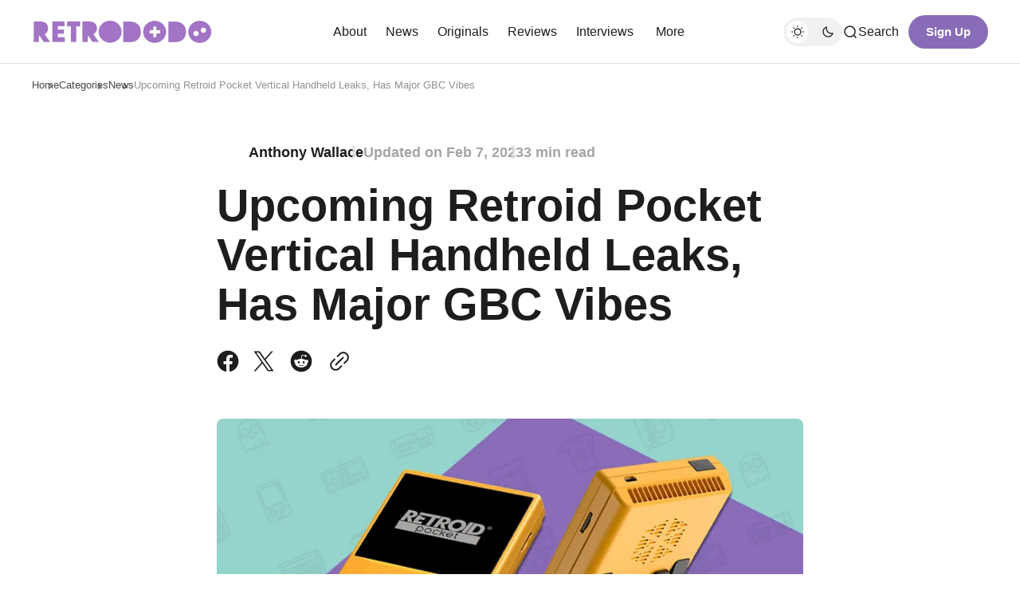

--- FILE ---
content_type: text/html; charset=utf-8
request_url: https://retrododo.com/retroid-pocket-vertical/
body_size: 20431
content:
<!DOCTYPE html>
<html lang="en" class="gh-html-white-background gh-color-section-font-dark" data-color-scheme="light">

<head>
    <meta charset="utf-8" />
    <meta name="viewport" content="width=device-width, initial-scale=1" />
    <title>Upcoming Retroid Pocket Vertical Handheld Leaks, Has Major GBC Vibes</title>

    <script>
        const rootElem = document.querySelector("html[data-color-scheme]");

        const detectSystemTheme = () => {
            if (window.matchMedia("(prefers-color-scheme: dark)").matches) {
                rootElem.setAttribute("data-color-scheme", "dark");
            } else {
                rootElem.setAttribute("data-color-scheme", "light");
            }
        };

        const initTheme = () => {
            const localStoragePref = localStorage.getItem("color-scheme");

            if (localStoragePref) {
                rootElem.setAttribute("data-color-scheme", localStoragePref);
            } else {
                detectSystemTheme();
            }
        };

        initTheme();

        const changeTheme = () => {
            if (window.matchMedia("(prefers-color-scheme: dark)").matches) {
                rootElem.setAttribute("data-color-scheme", "dark");
            } else if (window.matchMedia("(prefers-color-scheme: light)").matches) {
                rootElem.setAttribute("data-color-scheme", "light");
            } else {
                rootElem.setAttribute("data-color-scheme", "light");
            }
        }

        window
            .matchMedia("(prefers-color-scheme: dark)")
            .addEventListener("change", changeTheme);
    </script>

    <style>
    :root {
        --border-radius-buttons: 100px;
        --border-radius-containers: 8px;
        --border-radius-tags: 4px;

        --padding-buttons: 12px 22px;
        --padding-subscribe-button: 20px 28px;
    }
</style>



    <style>
        :root {
            --background-custom-color: #ffffff
        }
    </style>

    <style>
        :root {
            --background-color-button: #886cb7;
        }
    </style>

    
<style>
    :root {
        --font-family-headings: var(--gh-font-heading, -apple-system, BlinkMacSystemFont, avenir next, avenir, segoe ui, helvetica neue, helvetica, Cantarell, Ubuntu, roboto, noto, arial, sans-serif);
        --font-family-body: var(--gh-font-body, -apple-system, BlinkMacSystemFont, avenir next, avenir, segoe ui, helvetica neue, helvetica, Cantarell, Ubuntu, roboto, noto, arial, sans-serif);
        --font-family-buttons: var(--gh-font-body, -apple-system, BlinkMacSystemFont, avenir next, avenir, segoe ui, helvetica neue, helvetica, Cantarell, Ubuntu, roboto, noto, arial, sans-serif);
        --font-family-navigation: var(--gh-font-body, -apple-system, BlinkMacSystemFont, avenir next, avenir, segoe ui, helvetica neue, helvetica, Cantarell, Ubuntu, roboto, noto, arial, sans-serif);
        --font-family-card-headings: var(--gh-font-heading, -apple-system, BlinkMacSystemFont, avenir next, avenir, segoe ui, helvetica neue, helvetica, Cantarell, Ubuntu, roboto, noto, arial, sans-serif);

        --font-weight-headings: 700;
        --font-weight-navigation: 500;
        --font-weight-card-heading: 600;
        --font-weight-tags: 500;
        --font-weight-footer-subtext: 500;
        --font-weight-toggle-heading: 600;
        --font-weight-post-meta: 600;
        --font-weight-post-author: 600;
        --font-weight-excerpt: 500; 
        --font-weight-button: 700;

        --font-about-primary-line-height: 112%;
        --font-about-secondary-line-height: 120%;
        --font-latest-line-height: 116%;
        --font-subscribe-cta-line-height: 116%;
        --font-subscribe-sub-cta-line-height: 125%;
        --font-card-heading-line-height: 116%;
        --font-latest-card-heading-line-height: 120%;
        --font-post-text-line-height: 145%;
        --font-button-line-height: 120%;
        --font-navigation-line-height: 120%;

        --font-size-site-title: 24px;
        --font-size-about-primary: 64px;
        --font-size-about-secondary: 24px;
        --font-size-navigation: 16px;
        --font-size-main-buttons: 15px;
        --font-size-subscribe-button: 16px;
        --font-size-topic-grid-name: 32px;
        --font-size-topic-grid-link: 15px;
        --font-size-card-heading: 24px;
        --font-size-card-heading-large: 28px;
        --font-size-tags: 16px;
        --font-size-tags--small: 15px;
        --font-size-latest-heading: 56px;
        --font-size-smallgrid-card-heading: 22px;
        --font-size-subscribe-cta: 40px;
        --font-size-article-headings: 56px;
        --font-size-article-headings-wide: 64px;
        --font-size-post-text: 20px;

        --font-size-tags--laptop: 14px;
        --font-size-tags--small--laptop: 14px;

        --font-size-subscribe-button--laptop: 15px;

        --letter-spacing-main: normal;
        --letter-spacing-site-title: normal;
        --letter-spacing-navigation: normal;
        --letter-spacing-headings: normal;
        --letter-spacing-about-secondary: normal;
        --letter-spacing-card-titles: normal;
        --letter-spacing-buttons: normal;
        --letter-spacing-tags: normal;

        --text-transfrom-navigation: normal;
        --text-transform-tags: normal;
        --text-transform-buttons: none;
    }
</style>




    <link rel="stylesheet" href="https://retrododo.com/assets/built/index.css?v=4a1b3d5b9e" />


    <meta name="description" content="This is not a drill; new images of a possible Retroid Pocket vertical handheld have just hit the internet. Are we messin&#x27; with it or not?">
    <link rel="icon" href="https://retrododo.com/content/images/size/w256h256/format/jpeg/2025/01/R-FAVICON.jpg" type="image/jpeg">
    <link rel="canonical" href="https://retrododo.com/retroid-pocket-vertical/">
    <meta name="referrer" content="no-referrer-when-downgrade">
    
    <meta property="og:site_name" content="Retro Dodo">
    <meta property="og:type" content="article">
    <meta property="og:title" content="Upcoming Retroid Pocket Vertical Handheld Leaks, Has Major GBC Vibes">
    <meta property="og:description" content="This is not a drill; new images of a possible Retroid Pocket vertical handheld have just hit the internet. Are we messin&#x27; with it or not?">
    <meta property="og:url" content="https://retrododo.com/retroid-pocket-vertical/">
    <meta property="og:image" content="https://retrododo.com/content/images/size/w1200/wp-content/uploads/2023/02/goretroid-vertical-1.jpg">
    <meta property="article:published_time" content="2023-02-07T15:29:40.000Z">
    <meta property="article:modified_time" content="2023-02-07T15:36:32.000Z">
    <meta property="article:tag" content="News">
    
    <meta property="article:publisher" content="https://www.facebook.com/retrododo/">
    <meta name="twitter:card" content="summary_large_image">
    <meta name="twitter:title" content="Upcoming Retroid Pocket Vertical Handheld Leaks, Has Major GBC Vibes">
    <meta name="twitter:description" content="This is not a drill; new images of a possible Retroid Pocket vertical handheld have just hit the internet. Are we messin&#x27; with it or not?">
    <meta name="twitter:url" content="https://retrododo.com/retroid-pocket-vertical/">
    <meta name="twitter:image" content="https://retrododo.com/content/images/size/w1200/wp-content/uploads/2023/02/goretroid-vertical-1.jpg">
    <meta name="twitter:label1" content="Written by">
    <meta name="twitter:data1" content="Anthony Wallace">
    <meta name="twitter:label2" content="Filed under">
    <meta name="twitter:data2" content="News">
    <meta name="twitter:site" content="@retro_dodo">
    <meta property="og:image:width" content="1200">
    <meta property="og:image:height" content="675">
    
    <script type="application/ld+json">
{
    "@context": "https://schema.org",
    "@type": "Article",
    "publisher": {
        "@type": "Organization",
        "name": "Retro Dodo",
        "url": "https://retrododo.com/",
        "logo": {
            "@type": "ImageObject",
            "url": "https://retrododo.com/content/images/2025/01/retro-dodo-logo-top-micro.webp"
        }
    },
    "author": {
        "@type": "Person",
        "name": "Anthony Wallace",
        "image": {
            "@type": "ImageObject",
            "url": "https://secure.gravatar.com/avatar/d24983a8bc8d97580f89403c414e869d?s=500&d=blank&r=g",
            "width": 500,
            "height": 500
        },
        "url": "https://retrododo.com/author/anthonywallace/",
        "sameAs": []
    },
    "headline": "Upcoming Retroid Pocket Vertical Handheld Leaks, Has Major GBC Vibes",
    "url": "https://retrododo.com/retroid-pocket-vertical/",
    "datePublished": "2023-02-07T15:29:40.000Z",
    "dateModified": "2023-02-07T15:36:32.000Z",
    "image": {
        "@type": "ImageObject",
        "url": "https://retrododo.com/content/images/size/w1200/wp-content/uploads/2023/02/goretroid-vertical-1.jpg",
        "width": 1200,
        "height": 675
    },
    "keywords": "News",
    "description": "This is not a drill; new images of a possible Retroid Pocket vertical handheld have just hit the internet.\n\nThese images come from user Roland on the Retro Handhelds discord channel. Which is pretty much where we all flock to daily hoping for news about our emulators.\n\nTough to say if this is a real design from GoRetroid, since it does not come from them, and it shares no similarities to their previous consoles.\n\nBut, as usual with these kinds of internet leaks, it’s tough not to start to pick a",
    "mainEntityOfPage": "https://retrododo.com/retroid-pocket-vertical/"
}
    </script>

    <meta name="generator" content="Ghost 6.14">
    <link rel="alternate" type="application/rss+xml" title="Retro Dodo" href="https://retrododo.com/rss/">
    <script defer src="https://cdn.jsdelivr.net/ghost/portal@~2.57/umd/portal.min.js" data-i18n="true" data-ghost="https://retrododo.com/" data-key="bc45d14a8eaa2c5823549c74ac" data-api="https://retro-dodo.ghost.io/ghost/api/content/" data-locale="en" crossorigin="anonymous"></script><style id="gh-members-styles">.gh-post-upgrade-cta-content,
.gh-post-upgrade-cta {
    display: flex;
    flex-direction: column;
    align-items: center;
    font-family: -apple-system, BlinkMacSystemFont, 'Segoe UI', Roboto, Oxygen, Ubuntu, Cantarell, 'Open Sans', 'Helvetica Neue', sans-serif;
    text-align: center;
    width: 100%;
    color: #ffffff;
    font-size: 16px;
}

.gh-post-upgrade-cta-content {
    border-radius: 8px;
    padding: 40px 4vw;
}

.gh-post-upgrade-cta h2 {
    color: #ffffff;
    font-size: 28px;
    letter-spacing: -0.2px;
    margin: 0;
    padding: 0;
}

.gh-post-upgrade-cta p {
    margin: 20px 0 0;
    padding: 0;
}

.gh-post-upgrade-cta small {
    font-size: 16px;
    letter-spacing: -0.2px;
}

.gh-post-upgrade-cta a {
    color: #ffffff;
    cursor: pointer;
    font-weight: 500;
    box-shadow: none;
    text-decoration: underline;
}

.gh-post-upgrade-cta a:hover {
    color: #ffffff;
    opacity: 0.8;
    box-shadow: none;
    text-decoration: underline;
}

.gh-post-upgrade-cta a.gh-btn {
    display: block;
    background: #ffffff;
    text-decoration: none;
    margin: 28px 0 0;
    padding: 8px 18px;
    border-radius: 4px;
    font-size: 16px;
    font-weight: 600;
}

.gh-post-upgrade-cta a.gh-btn:hover {
    opacity: 0.92;
}</style><script async src="https://js.stripe.com/v3/"></script>
    <script defer src="https://cdn.jsdelivr.net/ghost/sodo-search@~1.8/umd/sodo-search.min.js" data-key="bc45d14a8eaa2c5823549c74ac" data-styles="https://cdn.jsdelivr.net/ghost/sodo-search@~1.8/umd/main.css" data-sodo-search="https://retro-dodo.ghost.io/" data-locale="en" crossorigin="anonymous"></script>
    
    <link href="https://retrododo.com/webmentions/receive/" rel="webmention">
    <script defer src="/public/cards.min.js?v=4a1b3d5b9e"></script>
    <link rel="stylesheet" type="text/css" href="/public/cards.min.css?v=4a1b3d5b9e">
    <script defer src="/public/comment-counts.min.js?v=4a1b3d5b9e" data-ghost-comments-counts-api="https://retrododo.com/members/api/comments/counts/"></script>
    <script defer src="/public/member-attribution.min.js?v=4a1b3d5b9e"></script>
    <script defer src="/public/ghost-stats.min.js?v=4a1b3d5b9e" data-stringify-payload="false" data-datasource="analytics_events" data-storage="localStorage" data-host="https://retrododo.com/.ghost/analytics/api/v1/page_hit"  tb_site_uuid="58fdc82a-ad84-44e2-ad58-166d1b419bc4" tb_post_uuid="604406a7-f41f-43b0-9231-9d7c64e3136d" tb_post_type="post" tb_member_uuid="undefined" tb_member_status="undefined"></script><style>:root {--ghost-accent-color: #a373c6;}</style>
    <!-- Google tag (gtag.js) -->
<script async src="https://www.googletagmanager.com/gtag/js?id=G-D95CHMHLL8"></script>
<script>
  window.dataLayer = window.dataLayer || [];
  function gtag(){dataLayer.push(arguments);}
  gtag('js', new Date());

  gtag('config', 'G-D95CHMHLL8');
</script>

<script type="text/javascript" async="async" data-noptimize="1" data-cfasync="false" src="//scripts.mediavine.com/tags/retro-dodo.js"></script>

<style>
.cg-tbl-rate-svg svg {
	transition: none !important
}

:root {
	--cg-orange: #f39c12;
	--cg-carrot: #e67e22;
	--cg-red: #e74c3c;
	--cg-gray: #95a5a6;
	--cg-blue: #3498db;
	--cg-black: #2f3640;
	--cg-green: #27ae60;
	--cg-bluebell: #2b348e;
	--cg-bluedark: #1289A7;
	--cg-berry: #CA2C68;
	--cg-keppel: #AE7C5B;
	--cg-dupain: #148F77;
	--cg-darkorange: #F33B19;
	--cg-darknavy: #0f4c75;
	--cg-eggplant: #5a3d55;
	--cg-darkgreen: #438a5e;
	--cg-theme-color: #333
}

.cg-red {
	--cg-theme-color: var(--cg-red)
}

.cg-green {
	--cg-theme-color: var(--cg-green)
}

.cg-text p {
	margin-bottom: 15px
}

.cg-review-box .cg-tbl-rate-svg:before {
	content: "";
	background-color: var(--cg-theme-color);
	position: absolute;
	left: 0;
	right: 0;
	bottom: 0;
	top: 0;
	z-index: 0;
	opacity: .2;
	border-radius: 100%
}

.cg-tbl-rate-svg svg {
	transform: rotate(-90deg);
	fill: none;
	stroke: var(--cg-theme-color);
	stroke-width: 2;
	stroke-linecap: round;
	stroke-dasharray: 0 999
}

.cg-tbl-rate-svg .cb-tbl-value {
	font-size: 20px;
	color: var(--cg-theme-color);
	font-weight: 700;
	height: 64px;
	width: 64px;
	position: absolute;
	display: flex;
	align-items: center;
	justify-content: center
}

.cg-review-box .cg-tbl-rate-svg {
	height: 72px;
	width: 72px;
	border-radius: 100%;
	position: relative;
	margin: 0 auto;
	overflow: hidden;
	display: flex;
	align-items: center;
	justify-content: center
}

.cg-choice-box-five.cg-swiper .swiper-wrapper .cg-cb-items:hover,
.cg-choice-box-four.cg-swiper .swiper-wrapper .cg-cb-items:hover,
.cg-choice-box-seven.cg-swiper .swiper-wrapper .cg-cb-items:hover,
.cg-choice-box-six.cg-swiper .swiper-wrapper .cg-cb-items:hover,
.cg-choice-box-two.cg-swiper .swiper-wrapper .cg-cb-items:hover {
	border-color: var(--cg-theme-color)
}

.cg-box-layout-review,
.cg-pc-box-four {
	margin-bottom: 20px
}

.cg-review-box .cg-review-bar-row:last-child {
	margin-bottom: 10px
}

.cg-review-box {
	border: 3px solid var(--cg-theme-color);
	padding: 40px 20px 20px;
	margin-top: 45px;
	margin-bottom: 15px;
	position: relative;
	border-radius: 14px
}

.cg-review-box .cg-review-title {
	text-align: center;
	padding: 4px 0 10px;
	font-size: 24px;
	font-weight: 600;
	line-height: 28px
}

.cg-review-box .cg-review-bar-row {
	display: flex;
	align-items: center;
	margin-bottom: 24px;
	position: relative;
	flex-wrap: wrap
}

.cg-review-box .cg-review-bar {
	position: relative;
	height: 10px;
	border-radius: 5px;
	overflow: hidden;
	background-color: #ddd;
	flex: 0 0 100%;
	max-width: 100%;
	margin: 4px 0 0
}

.cg-review-box .cg-review-bar:before {
	content: "";
	background-color: var(--cg-theme-color);
	position: absolute;
	left: 0;
	top: 0;
	bottom: 0;
	right: 0;
	width: var(--cg-review)
}

.cg-review-box .cg-review-bar-title {
	font-size: inherit;
	line-height: inherit;
	font-weight: 600;
	flex: 0 0 calc(100% - 40px);
	max-width: calc(100% - 40px);
	overflow: hidden
}

.cg-review-box .cg-review-bar-score {
	font-size: 16px;
	line-height: 18px;
	font-weight: 700;
	flex: 0 0 40px;
	max-width: 40px;
	text-align: right
}

.cg-review-box .cg-tbl-rate-svg {
	position: absolute;
	top: -36px;
	left: 0;
	right: 0;
	box-shadow: 0 0 7px rgba(0, 0, 0, .2)
}

.cg-review-box .cg-tbl-rate-svg p {
	height: 64px;
	width: 64px;
	margin: 0
}

.cg-review-box .cg-tbl-rate-svg:before {
	background-color: #fff;
	opacity: 1
}

.cg-pc-row {
	display: -ms-flexbox;
	display: flex;
	-ms-flex-wrap: wrap;
	flex-wrap: wrap;
	align-items: stretch;
	box-sizing: border-box;
	width: 100%;
	justify-content: space-between
}

.cg-pc-row ul li {
	list-style: none;
	text-align: left
}

.cg-pc-row .cg-item-cons,
.cg-pc-row .cg-item-pros {
	max-width: calc(50% - 14px);
	flex: 0 0 calc(50% - 14px);
	background-color: #fff
}

.cg-pc-box-four .cg-cons-name,
.cg-pc-box-four .cg-pros-name {
	color: var(--cg-theme-color);
	text-align: center;
	padding: 4px 0;
	font-size: 24px;
	font-weight: 600;
	line-height: 28px
}

.cg-pc-box-four .cg-item-cons,
.cg-pc-box-four .cg-item-pros {
	border: 4px solid var(--cg-theme-color);
	border-radius: 10px;
	padding-top: 30px;
	position: relative
}

.cg-pc-box-four .cg-item-cons:before,
.cg-pc-box-four .cg-item-pros:before {
	content: "";
	background-image: url([data-uri]);
	height: 60px;
	width: 60px;
	background-color: var(--cg-theme-color);
	position: absolute;
	background-repeat: no-repeat;
	border-radius: 100%;
	background-position: center;
	border: 6px solid #fff;
	top: -32px;
	left: 0;
	right: 0;
	margin: 0 auto;
	box-shadow: 0 0 7px rgba(0, 0, 0, .2);
	box-sizing: border-box
}

.cg-pc-box-four .cg-item-cons:before {
	transform: rotate(180deg)
}

.cg-pc-box-four .cg-pc-row {
	margin-top: 40px
}

.cg-pc-box-four ul {
	margin: 0;
	padding: 8px 16px 22px;
	list-style: none;
	position: relative
}

.cg-pc-box-four ul li {
	display: block;
	position: relative;
	padding-left: 24px
}

.cg-pc-box-four .cg-item-pros ul li:before {
	content: "\2713"
}

.cg-pc-box-four .cg-item-cons ul li:before {
	content: "\2715"
}

.cg-pc-box-four .cg-item-cons ul li:before,
.cg-pc-box-four .cg-item-pros ul li:before {
	position: relative;
	left: -9px;
	font-weight: 500;
	background-color: var(--cg-theme-color);
	color: #fff;
	font-size: 10px;
	border-radius: 100%;
	text-align: center;
	height: 14px;
	width: 14px;
	display: inline-block;
	vertical-align: middle;
	line-height: 14px;
	margin-left: -14px;
	top: -1px
}

.cg-pc-box-four ul li:not(:last-child) {
	margin-bottom: 8px
}

.cg-cb-row:not(.swiper-wrapper) {
	display: -ms-flexbox;
	display: flex;
	-ms-flex-wrap: wrap;
	flex-wrap: wrap;
	align-items: stretch;
	box-sizing: border-box;
	width: 100%
}

@media screen and (min-width:661px) {
	.cg-cb-row:not(.swiper-wrapper) .cg-cb-items {
		max-width: calc(33% - 14px);
		flex: 0 0 calc(33% - 14px)
	}

	.cg-cb-row:not(.swiper-wrapper) .cg-cb-items:nth-child(n+2) {
		margin-left: 21px
	}

	.cg-choice-box-five .cg-cb-row:not(.swiper-wrapper) .cg-cb-items:nth-child(n+2),
	.cg-choice-box-seven .cg-cb-row:not(.swiper-wrapper) .cg-cb-items:nth-child(n+2),
	.cg-choice-box-six .cg-cb-row:not(.swiper-wrapper) .cg-cb-items:nth-child(n+2),
	.cg-choice-box-two .cg-cb-row:not(.swiper-wrapper) .cg-cb-items:nth-child(n+2) {
		margin-left: 0
	}
}

.cg-choice-box-five .cg-cb-row:not(.swiper-wrapper) .cg-cb-items,
.cg-choice-box-seven .cg-cb-row:not(.swiper-wrapper) .cg-cb-items,
.cg-choice-box-six .cg-cb-row:not(.swiper-wrapper) .cg-cb-items,
.cg-choice-box-two .cg-cb-row:not(.swiper-wrapper) .cg-cb-items {
	max-width: 33.33%;
	flex: 0 33.33%
}

.cg-choice-box-five .cg-cb-row:not(.swiper-wrapper),
.cg-choice-box-seven .cg-cb-row:not(.swiper-wrapper),
.cg-choice-box-six .cg-cb-row:not(.swiper-wrapper),
.cg-choice-box-two .cg-cb-row:not(.swiper-wrapper) {
	box-shadow: 0 5px 10px 0 rgba(29, 28, 28, .15);
	position: relative
}

@media screen and (max-width:860px) {

	.cg-pc-row .cg-item-cons,
	.cg-pc-row .cg-item-pros {
		max-width: 100%;
		flex: 0 0 100%;
		margin-bottom: 25px !important
	}

	.cg-pc-box-four .cg-pc-row .cg-item-pros {
		margin-bottom: 42px !important
	}
}

@media screen and (min-width:661px) and (max-width:775px) {
	.cg-choice-box-four .cg-cb-row:not(.swiper-wrapper) .cg-cb-items {
		max-width: calc(33% - 5px);
		flex: 0 0 calc(33% - 5px)
	}
}

@media screen and (max-width:660px) {

	.cg-cb-row:not(.swiper-wrapper) .cg-cb-items,
	.cg-choice-box-five .cg-cb-row:not(.swiper-wrapper) .cg-cb-items,
	.cg-choice-box-seven .cg-cb-row:not(.swiper-wrapper) .cg-cb-items,
	.cg-choice-box-six .cg-cb-row:not(.swiper-wrapper) .cg-cb-items,
	.cg-choice-box-two .cg-cb-row:not(.swiper-wrapper) .cg-cb-items {
		flex: 0 0 100%;
		max-width: 100%
	}
}

.cg-swiper {
	margin-left: auto;
	margin-right: auto;
	position: relative;
	overflow: hidden;
	list-style: none;
	padding: 0;
	z-index: 1;
	display: block
}

.cg-swiper .swiper-wrapper {
	height: auto
}

.cg-swiper .cg-swiper-next {
	right: 0;
	background-image: url("data:image/svg+xml,%3Csvg width='26' height='46' viewBox='0 0 26 46' fill='none' xmlns='http://www.w3.org/2000/svg'%3E%3Cpath d='M25.4368 23.412C25.3814 23.9428 25.1517 24.4585 24.7471 24.8632L4.57133 45.0388C3.63426 45.9761 2.10089 45.9761 1.16347 45.0388C0.226404 44.1018 0.227115 42.5677 1.16347 41.631L19.6859 23.1087L1.17484 4.59788C0.237592 3.66046 0.237592 2.12727 1.17484 1.19003C2.11208 0.252783 3.64616 0.25367 4.58252 1.19003L24.7585 21.3657C25.3134 21.9208 25.5397 22.6858 25.4368 23.412Z' fill='%23ffffff'/%3E%3C/svg%3E%0A")
}

.cg-swiper .cg-swiper-prev {
	background-image: url("data:image/svg+xml,%3Csvg width='26' height='46' fill='none' xmlns='http://www.w3.org/2000/svg'%3E%3Cpath d='M.6 23.4c.1.5.3 1 .7 1.5L21.4 45c.9.9 2.5.9 3.4 0 .9-.9.9-2.5 0-3.4L6.3 23.1 24.8 4.6c.9-.9.9-2.5 0-3.4-.9-.9-2.5-.9-3.4 0L1.2 21.4c-.5.5-.7 1.3-.6 2Z' fill='%23ffffff'/%3E%3C/svg%3E")
}

.cg-swiper .cg-swiper-next,
.cg-swiper .cg-swiper-prev {
	cursor: pointer;
	content: "";
	position: absolute;
	top: 50%;
	z-index: 1;
	transform: translateY(-50%);
	height: 50px;
	width: 20px;
	background-color: var(--cg-theme-color);
	background-size: 10px 20px;
	background-repeat: no-repeat;
	background-position: center;
	padding: 4px
}

.cg-choice-box-five.cg-swiper .swiper-wrapper .cg-cb-items,
.cg-choice-box-four.cg-swiper .swiper-wrapper .cg-cb-items,
.cg-choice-box-seven.cg-swiper .swiper-wrapper .cg-cb-items,
.cg-choice-box-six.cg-swiper .swiper-wrapper .cg-cb-items,
.cg-choice-box-two.cg-swiper .swiper-wrapper .cg-cb-items {
	border: 1px solid #dfdfdf
}

.cg-swiper .cg-cb-row.swiper-wrapper .cg-cb-items.swiper-slide .cg-cb-btn a {
	display: inline-block
}

.cg-btn {
	text-decoration: none transition: none !important
}

.cg-red {
	--cg-theme-color: var(--cg-red)
}

.cg-green {
	--cg-theme-color: var(--cg-green)
}

.cg-swiper .cg-cb-items::after {
	display: none !important
}

.cg-choice-box-seven .cg-cb-row .cg-cb-items .cg-cb-top-pick:before {
	content: "";
	border-style: solid;
	border-width: 0 9px 20px 0;
	border-color: transparent var(--cg-theme-color) transparent transparent;
	position: absolute;
	left: -2px;
	top: calc(100% + 2px)
}

.cg-choice-box-seven .cg-cb-row .cg-cb-items .cg-cb-top-pick span {
	line-height: inherit;
	-webkit-line-clamp: 2;
	-webkit-box-orient: vertical;
	overflow: hidden;
	text-overflow: ellipsis;
	display: -webkit-box
}

.cg-choice-box-five.cg-swiper .swiper-wrapper .cg-cb-items:hover,
.cg-choice-box-four.cg-swiper .swiper-wrapper .cg-cb-items:hover,
.cg-choice-box-seven.cg-swiper .swiper-wrapper .cg-cb-items:hover,
.cg-choice-box-six.cg-swiper .swiper-wrapper .cg-cb-items:hover,
.cg-choice-box-two.cg-swiper .swiper-wrapper .cg-cb-items:hover {
	border-color: var(--cg-theme-color)
}

.cg-btn {
	font-weight: 600;
	min-width: 100px;
	text-align: center;
	color: #fff !important;
	box-shadow: 0 2px 4px 0 rgba(0, 0, 0, .27);
	border-radius: 4px;
	padding: 9px 18px;
	font-size: 14px;
	display: inline-block;
	vertical-align: middle;
	margin: 5px 4px;
	background-color: var(--cg-theme-color);
	border: 0;
	white-space: normal !important;
	cursor: pointer;
	line-height: normal;
	position: relative
}

.cg-btn:hover,
.cg-btn:not([data-style=cg-btn-2]):not([data-style=cg-btn-3]):active,
.cg-btn:not([data-style=cg-btn-2]):not([data-style=cg-btn-3]):focus {
	color: #fff !important
}

.cg-btn:hover {
	opacity: .85;
	text-decoration: none !important
}

.cg-pc-box-four {
	margin-bottom: 20px
}

.cg-cb-content ul li:not(:last-child) {
	margin-bottom: 10px
}

.cg-pc-row {
	display: -ms-flexbox;
	display: flex;
	-ms-flex-wrap: wrap;
	flex-wrap: wrap;
	align-items: stretch;
	box-sizing: border-box;
	width: 100%;
	justify-content: space-between
}

.cg-pc-row ul li {
	list-style: none;
	text-align: left
}

.cg-pc-row .cg-item-cons,
.cg-pc-row .cg-item-pros {
	max-width: calc(50% - 14px);
	flex: 0 0 calc(50% - 14px);
	background-color: #fff
}

.cg-pc-box-four .cg-cons-name,
.cg-pc-box-four .cg-pros-name {
	color: var(--cg-theme-color);
	text-align: center;
	padding: 4px 0;
	font-size: 24px;
	font-weight: 600;
	line-height: 28px
}

.cg-pc-box-four .cg-item-cons,
.cg-pc-box-four .cg-item-pros {
	border: 4px solid var(--cg-theme-color);
	border-radius: 10px;
	padding-top: 30px;
	position: relative
}

.cg-pc-box-four .cg-item-cons:before,
.cg-pc-box-four .cg-item-pros:before {
	content: "";
	background-image: url([data-uri]);
	height: 60px;
	width: 60px;
	background-color: var(--cg-theme-color);
	position: absolute;
	background-repeat: no-repeat;
	border-radius: 100%;
	background-position: center;
	border: 6px solid #fff;
	top: -32px;
	left: 0;
	right: 0;
	margin: 0 auto;
	box-shadow: 0 0 7px rgba(0, 0, 0, .2);
	box-sizing: border-box
}

.cg-pc-box-four .cg-item-cons:before {
	transform: rotate(180deg)
}

.cg-pc-box-four .cg-pc-row {
	margin-top: 40px
}

.cg-pc-box-four ul {
	margin: 0;
	padding: 8px 16px 22px;
	list-style: none;
	position: relative
}

.cg-pc-box-four ul li {
	display: block;
	position: relative;
	padding-left: 24px
}

.cg-pc-box-four .cg-item-pros ul li:before {
	content: "\2713"
}

.cg-pc-box-four .cg-item-cons ul li:before {
	content: "\2715"
}

.cg-pc-box-four .cg-item-cons ul li:before,
.cg-pc-box-four .cg-item-pros ul li:before {
	position: relative;
	left: -9px;
	font-weight: 500;
	background-color: var(--cg-theme-color);
	color: #fff;
	font-size: 10px;
	border-radius: 100%;
	text-align: center;
	height: 14px;
	width: 14px;
	display: inline-block;
	vertical-align: middle;
	line-height: 14px;
	margin-left: -14px;
	top: -1px
}

.cg-pc-box-four ul li:not(:last-child) {
	margin-bottom: 8px
}

.cg-cb-row:not(.swiper-wrapper) {
	display: -ms-flexbox;
	display: flex;
	-ms-flex-wrap: wrap;
	flex-wrap: wrap;
	align-items: stretch;
	box-sizing: border-box;
	width: 100%
}

.cg-cb-row .cg-cb-items {
	background-color: #fff;
	box-shadow: 0 3px 12px 0 rgba(79, 79, 79, .12);
	display: flex;
	flex-direction: column;
	overflow: hidden;
	box-sizing: border-box
}

.cg-cb-row .cg-cb-img {
	align-items: center;
	box-sizing: border-box;
	overflow: hidden
}

@media screen and (min-width:661px) {
	.cg-cb-row:not(.swiper-wrapper) .cg-cb-items {
		max-width: calc(33% - 14px);
		flex: 0 0 calc(33% - 14px)
	}

	.cg-cb-row:not(.swiper-wrapper) .cg-cb-items:nth-child(n+2) {
		margin-left: 21px
	}

	.cg-choice-box-five .cg-cb-row:not(.swiper-wrapper) .cg-cb-items:nth-child(n+2),
	.cg-choice-box-seven .cg-cb-row:not(.swiper-wrapper) .cg-cb-items:nth-child(n+2),
	.cg-choice-box-six .cg-cb-row:not(.swiper-wrapper) .cg-cb-items:nth-child(n+2),
	.cg-choice-box-two .cg-cb-row:not(.swiper-wrapper) .cg-cb-items:nth-child(n+2) {
		margin-left: 0
	}
}

.cg-cb-row .cg-cb-items .cg-cb-btn {
	margin-top: auto
}

.cg-cb-row .cg-cb-img {
	height: 164px;
	display: flex;
	justify-content: center;
	margin-bottom: 15px;
	background-color: transparent;
	text-decoration: none;
	border: none
}

.cg-cb-row .cg-aff-link.cg-cb-img:focus,
.cg-cb-row .cg-aff-link.cg-cb-img:hover {
	background-color: transparent;
	text-decoration: none;
	border: none;
	outline: 0
}

.cg-cb-row .cg-cb-img img {
	max-width: 115px;
	max-height: 115px;
	display: block;
	transition: none !important;
	transform-origin: center center;
	margin: 0;
	width: auto;
	height: auto
}

.cg-cb-row .cg-cb-items:hover .cg-cb-img img {
	transform: scale(1.4)
}

.cg-cb-title {
	font-size: 16px;
	color: #121212;
	margin-bottom: 16px;
	min-height: 36px;
	padding: 0 15px;
	font-weight: 700;
	text-align: center
}

.cg-cb-rate span,
.cg-cb-rate:before {
	color: var(--cg-theme-color)
}

.cg-cb-rate {
	margin: 10px auto 40px;
	position: relative;
	width: 150px
}

.cg-cb-rate:after {
	content: "";
	height: 10px;
	width: 150px;
	background: linear-gradient(to right, #fff 0, var(--cg-theme-color) 100%);
	background: -webkit-linear-gradient(0deg, #fff 0, var(--cg-theme-color) 100%);
	border-radius: 2px;
	position: relative;
	display: block;
	margin: 0 auto;
	z-index: 0;
	opacity: .7
}

.cg-cb-rate:before {
	content: "\2605";
	position: absolute;
	left: calc(var(--cg-rbl-rate-p) - 8px);
	width: 150px;
	font-size: 34px;
	top: 0;
	z-index: 1
}

.cg-cb-rate span {
	display: block;
	position: relative;
	bottom: -30px;
	text-align: center;
	font-size: 14px;
	line-height: 14px;
	font-weight: 600
}

.cg-cb-btn {
	padding: 0 15px;
	text-align: center;
	box-sizing: border-box;
	overflow: hidden;
	margin: 0 0 15px
}

.cg-cb-btn a {
	margin: 5px;
	text-decoration: none
}

.cg-cb-content {
	padding: 0 15px;
	margin: 0 0 8px;
	overflow: hidden;
	text-align: center
}

.cg-choice-box-five .cg-cb-row:not(.swiper-wrapper) .cg-cb-items,
.cg-choice-box-seven .cg-cb-row:not(.swiper-wrapper) .cg-cb-items,
.cg-choice-box-six .cg-cb-row:not(.swiper-wrapper) .cg-cb-items,
.cg-choice-box-two .cg-cb-row:not(.swiper-wrapper) .cg-cb-items {
	max-width: 33.33%;
	flex: 0 33.33%
}

.cg-choice-box-seven .cg-cb-row .cg-cb-items {
	border: 1px solid #dfdfdf;
	box-shadow: none;
	position: relative
}

.cg-choice-box-seven .cg-cb-row .cg-cb-items:not(:first-child) {
	border-left: none
}

.cg-choice-box-five .cg-cb-row:not(.swiper-wrapper),
.cg-choice-box-seven .cg-cb-row:not(.swiper-wrapper),
.cg-choice-box-six .cg-cb-row:not(.swiper-wrapper),
.cg-choice-box-two .cg-cb-row:not(.swiper-wrapper) {
	box-shadow: 0 5px 10px 0 rgba(29, 28, 28, .15);
	position: relative
}

.cg-choice-box-seven .cg-cb-content {
	margin-bottom: 20px;
	font-size: 15px
}

.cg-choice-box-seven .cg-cb-content strong {
	font-weight: 500 !important
}

.cg-choice-box-seven .cg-cb-rate {
	margin: 0 auto;
	width: 86px;
	height: 24px
}

.cg-choice-box-seven .cg-cb-rate:after,
.cg-choice-box-seven .cg-cb-rate:before {
	content: "";
	height: 17px;
	width: 86px;
	display: inline-flex;
	background-size: cover;
	background-repeat: no-repeat;
	background-position: left center;
	position: absolute;
	top: 2px;
	overflow: hidden;
	z-index: 1;
	opacity: 1;
	left: 0
}

.cg-choice-box-seven .cg-cb-rate:before {
	background-image: url("data:image/svg+xml,%3Csvg viewBox='0 0 304 60' xmlns='http://www.w3.org/2000/svg'%3E%3Cpath d='m181.9 23.2c0.4 1.2 0 2.6-0.9 3.4l-13.2 11.5 3.8 17c0.3 1.2-0.2 2.5-1.2 3.3-1.1 0.8-2.5 0.9-3.6 0.2l-15-8.9-15 8.9c-0.5 0.3-1.1 0.5-1.6 0.5s-1.2-0.2-1.8-0.6c-1.1-0.7-1.5-2-1.2-3.3l3.8-17-13.2-11.5c-1-0.8-1.3-2.1-1-3.4 0.5-1.2 1.5-2.1 2.8-2.2l17.4-1.6 7-16.2c0.6-1.2 1.7-1.9 3-1.9s2.5 0.8 3 1.9l6.8 16.1 17.4 1.5c1.3 0.1 2.4 0.9 2.7 2.3z' fill='%23bdbdbd'/%3E%3Cpath d='m121 23.1c0.4 1.2 0 2.6-0.9 3.4l-13.1 11.5 3.8 17c0.3 1.2-0.2 2.5-1.2 3.3-1.1 0.8-2.5 0.9-3.6 0.2l-15-8.9-15 8.9c-0.5 0.3-1.1 0.5-1.6 0.5s-1.2-0.2-1.8-0.6c-1.1-0.7-1.5-2-1.2-3.3l3.8-17-13.2-11.6c-1-0.8-1.3-2.1-1-3.4 0.5-1.2 1.5-2.1 2.8-2.2l17.4-1.6 6.8-16c0.6-1.2 1.7-1.9 3-1.9s2.5 0.8 3 1.9l6.8 16.1 17.4 1.5c1.4 0 2.4 0.9 2.8 2.2z' fill='%23bdbdbd'/%3E%3Cpath d='m303 26.4-13.2 11.6 3.8 17c0.3 1.2-0.2 2.5-1.2 3.3-1.1 0.8-2.5 0.9-3.6 0.2l-15-8.9-15 8.9c-0.5 0.3-1.1 0.5-1.6 0.5s-1.2-0.2-1.8-0.6c-1.1-0.7-1.5-2-1.2-3.3l3.8-17-13.2-11.5c-1-0.8-1.3-2.1-1-3.4 0.5-1.2 1.5-2.1 2.8-2.2l17.4-1.6 6.8-16.1c0.6-1.2 1.7-1.9 3-1.9s2.5 0.8 3 1.9l6.8 16.1 17.4 1.5c1.3 0.1 2.4 1 2.8 2.2s0.1 2.6-0.8 3.3z' fill='%23bdbdbd'/%3E%3Cpath d='m242.9 23.2c0.4 1.2 0 2.6-0.9 3.4l-13.2 11.5 3.8 17c0.3 1.2-0.2 2.5-1.2 3.3-1.1 0.8-2.5 0.9-3.6 0.2l-15-8.9-15 8.9c-0.5 0.3-1.1 0.5-1.6 0.5s-1.2-0.2-1.8-0.6c-1.1-0.7-1.5-2-1.2-3.3l3.8-17-13.2-11.5c-1-0.8-1.3-2.1-1-3.4 0.5-1.2 1.5-2.1 2.8-2.2l17.4-1.6 6.8-16.2c0.6-1.2 1.7-1.9 3-1.9s2.5 0.8 3 1.9l6.8 16.1 17.4 1.5c1.5 0.1 2.5 0.9 2.9 2.3z' fill='%23bdbdbd'/%3E%3Cpath d='m60.1 23.1c0.4 1.2 0 2.6-0.9 3.4l-13.1 11.5 3.8 17c0.3 1.2-0.2 2.5-1.2 3.3s-2.5 0.9-3.6 0.2l-15-8.9-15 8.9c-0.5 0.3-1.1 0.5-1.6 0.5s-1.2-0.2-1.8-0.6c-1.1-0.7-1.5-2-1.2-3.3l3.8-17-13.2-11.6c-1-0.8-1.3-2.1-1-3.4 0.5-1.2 1.5-2.1 2.8-2.2l17.4-1.6 6.8-16.1c0.6-1.2 1.7-1.9 3-1.9s2.5 0.8 3 1.9l6.8 16.1 17.4 1.5c1.4 0.1 2.5 1 2.8 2.3z' fill='%23bdbdbd'/%3E%3C/svg%3E")
}

.cg-choice-box-seven .cg-cb-rate:after {
	width: var(--cg-rbl-rate-p);
	overflow: hidden;
	color: #ffd400;
	z-index: 2;
	background-image: url("data:image/svg+xml,%3Csvg viewBox='0 0 304 60' xmlns='http://www.w3.org/2000/svg'%3E%3Cpath d='m181.9 23.2c0.4 1.2 0 2.6-0.9 3.4l-13.2 11.5 3.8 17c0.3 1.2-0.2 2.5-1.2 3.3-1.1 0.8-2.5 0.9-3.6 0.2l-15-8.9-15 8.9c-0.5 0.3-1.1 0.5-1.6 0.5s-1.2-0.2-1.8-0.6c-1.1-0.7-1.5-2-1.2-3.3l3.8-17-13.2-11.5c-1-0.8-1.3-2.1-1-3.4 0.5-1.2 1.5-2.1 2.8-2.2l17.4-1.6 7-16.2c0.6-1.2 1.7-1.9 3-1.9s2.5 0.8 3 1.9l6.8 16.1 17.4 1.5c1.3 0.1 2.4 0.9 2.7 2.3z' fill='%23FFC107'/%3E%3Cpath d='m121 23.1c0.4 1.2 0 2.6-0.9 3.4l-13.1 11.5 3.8 17c0.3 1.2-0.2 2.5-1.2 3.3-1.1 0.8-2.5 0.9-3.6 0.2l-15-8.9-15 8.9c-0.5 0.3-1.1 0.5-1.6 0.5s-1.2-0.2-1.8-0.6c-1.1-0.7-1.5-2-1.2-3.3l3.8-17-13.2-11.6c-1-0.8-1.3-2.1-1-3.4 0.5-1.2 1.5-2.1 2.8-2.2l17.4-1.6 6.8-16c0.6-1.2 1.7-1.9 3-1.9s2.5 0.8 3 1.9l6.8 16.1 17.4 1.5c1.4 0 2.4 0.9 2.8 2.2z' fill='%23FFC107'/%3E%3Cpath d='m303 26.4-13.2 11.6 3.8 17c0.3 1.2-0.2 2.5-1.2 3.3-1.1 0.8-2.5 0.9-3.6 0.2l-15-8.9-15 8.9c-0.5 0.3-1.1 0.5-1.6 0.5s-1.2-0.2-1.8-0.6c-1.1-0.7-1.5-2-1.2-3.3l3.8-17-13.2-11.5c-1-0.8-1.3-2.1-1-3.4 0.5-1.2 1.5-2.1 2.8-2.2l17.4-1.6 6.8-16.1c0.6-1.2 1.7-1.9 3-1.9s2.5 0.8 3 1.9l6.8 16.1 17.4 1.5c1.3 0.1 2.4 1 2.8 2.2s0.1 2.6-0.8 3.3z' fill='%23FFC107'/%3E%3Cpath d='m242.9 23.2c0.4 1.2 0 2.6-0.9 3.4l-13.2 11.5 3.8 17c0.3 1.2-0.2 2.5-1.2 3.3-1.1 0.8-2.5 0.9-3.6 0.2l-15-8.9-15 8.9c-0.5 0.3-1.1 0.5-1.6 0.5s-1.2-0.2-1.8-0.6c-1.1-0.7-1.5-2-1.2-3.3l3.8-17-13.2-11.5c-1-0.8-1.3-2.1-1-3.4 0.5-1.2 1.5-2.1 2.8-2.2l17.4-1.6 6.8-16.2c0.6-1.2 1.7-1.9 3-1.9s2.5 0.8 3 1.9l6.8 16.1 17.4 1.5c1.5 0.1 2.5 0.9 2.9 2.3z' fill='%23FFC107'/%3E%3Cpath d='m60.1 23.1c0.4 1.2 0 2.6-0.9 3.4l-13.1 11.5 3.8 17c0.3 1.2-0.2 2.5-1.2 3.3s-2.5 0.9-3.6 0.2l-15-8.9-15 8.9c-0.5 0.3-1.1 0.5-1.6 0.5s-1.2-0.2-1.8-0.6c-1.1-0.7-1.5-2-1.2-3.3l3.8-17-13.2-11.6c-1-0.8-1.3-2.1-1-3.4 0.5-1.2 1.5-2.1 2.8-2.2l17.4-1.6 6.8-16.1c0.6-1.2 1.7-1.9 3-1.9s2.5 0.8 3 1.9l6.8 16.1 17.4 1.5c1.4 0.1 2.5 1 2.8 2.3z' fill='%23FFC107'/%3E%3C/svg%3E")
}

.cg-choice-box-seven .cg-cb-rate span {
	position: absolute;
	right: -30px;
	top: 5px;
	bottom: inherit;
	font-weight: 600;
	color: #303030
}

.cg-cb-content ul {
	margin: 0;
	padding: 0;
	list-style: none;
	position: relative;
	text-align: left
}

.cg-cb-content ul li:before {
	content: "\2713";
	position: relative;
	left: -5px;
	font-weight: 700;
	background-color: var(--cg-theme-color);
	font-size: 10px;
	height: 14px;
	width: 14px;
	color: #fff;
	border-radius: 100%;
	display: inline-block;
	text-align: center;
	vertical-align: middle;
	line-height: 14px;
	margin-left: -14px;
	top: -1px
}

.cg-cb-content ul li {
	display: block;
	position: relative;
	padding-left: 20px;
	line-height: inherit;
	margin: 0;
	text-align: left
}

.cg-choice-box-seven .cg-cb-row .cg-cb-items {
	overflow: inherit
}

.cg-choice-box-seven {
	margin-left: 10px !important
}

.cg-choice-box-seven .cg-cb-row .cg-cb-items .cg-cb-title {
	margin-top: 10px
}

.cg-choice-box-seven .cg-cb-row .cg-cb-items .cg-cb-top-pick {
	margin: 10px 0 5px -9px;
	position: relative;
	background: #fff;
	box-shadow: 0 1px 3px rgba(0, 0, 0, .2);
	border: 2px solid var(--cg-theme-color);
	padding: 10px;
	color: #000;
	float: left;
	font-weight: 700;
	font-size: 12px !important;
	word-break: break-word;
	border-bottom-right-radius: 10px;
	border-top-left-radius: 10px;
	display: inline-block;
	max-width: 150px
}

.cg-choice-box-seven {
	margin: 20px 0
}

@media screen and (max-width:860px) {

	.cg-pc-row .cg-item-cons,
	.cg-pc-row .cg-item-pros {
		max-width: 100%;
		flex: 0 0 100%;
		margin-bottom: 25px !important
	}

	.cg-pc-box-four .cg-pc-row .cg-item-pros {
		margin-bottom: 42px !important
	}
}

@media screen and (min-width:661px) and (max-width:775px) {
	.cg-choice-box-four .cg-cb-row:not(.swiper-wrapper) .cg-cb-items {
		max-width: calc(33% - 5px);
		flex: 0 0 calc(33% - 5px)
	}
}

@media screen and (max-width:660px) {

	.cg-cb-row:not(.swiper-wrapper) .cg-cb-items,
	.cg-choice-box-five .cg-cb-row:not(.swiper-wrapper) .cg-cb-items,
	.cg-choice-box-seven .cg-cb-row:not(.swiper-wrapper) .cg-cb-items,
	.cg-choice-box-six .cg-cb-row:not(.swiper-wrapper) .cg-cb-items,
	.cg-choice-box-two .cg-cb-row:not(.swiper-wrapper) .cg-cb-items {
		flex: 0 0 100%;
		max-width: 100%
	}

	.cg-choice-box-seven .cg-cb-row {
		box-shadow: none
	}

	.cg-choice-box-seven .cg-cb-row .cg-cb-items {
		box-shadow: 0 5px 10px 0 rgba(29, 28, 28, .15);
		border: none;
		border-radius: 4px
	}

	.cg-cb-row .cg-cb-items,
	.cg-choice-box-seven .cg-cb-row .cg-cb-items {
		margin-bottom: 25px
	}

	.cg-choice-box-seven {
		margin-left: inherit !important;
		padding: 0 12px
	}
}

.cg-choice-box-seven .cg-cb-rate {
	right: 15px
}

.cg-cb-row .cg-cb-items,
.cg-cb-row .cg-cb-items:not(:first-child) {
	transition: border .2s ease-in-out
}

.cg-cb-row .cg-cb-items:hover,
.cg-cb-row .cg-cb-items:not(:first-child):hover {
	border: 1px var(--cg-theme-color) solid
}

.cg-swiper {
	margin-left: auto;
	margin-right: auto;
	position: relative;
	overflow: hidden;
	list-style: none;
	padding: 0;
	z-index: 1;
	display: block
}

.cg-swiper .swiper-wrapper {
	height: auto
}

.cg-swiper:not(.cg-choice-box-five):not(.cg-choice-box-seven) .cg-cb-items {
	overflow: hidden !important
}

.cg-swiper .cg-cb-items {
	margin: 0 !important;
	display: block
}

.cg-swiper .cg-swiper-next {
	right: 0;
	background-image: url("data:image/svg+xml,%3Csvg width='26' height='46' viewBox='0 0 26 46' fill='none' xmlns='http://www.w3.org/2000/svg'%3E%3Cpath d='M25.4368 23.412C25.3814 23.9428 25.1517 24.4585 24.7471 24.8632L4.57133 45.0388C3.63426 45.9761 2.10089 45.9761 1.16347 45.0388C0.226404 44.1018 0.227115 42.5677 1.16347 41.631L19.6859 23.1087L1.17484 4.59788C0.237592 3.66046 0.237592 2.12727 1.17484 1.19003C2.11208 0.252783 3.64616 0.25367 4.58252 1.19003L24.7585 21.3657C25.3134 21.9208 25.5397 22.6858 25.4368 23.412Z' fill='%23ffffff'/%3E%3C/svg%3E%0A")
}

.cg-swiper .cg-swiper-prev {
	background-image: url("data:image/svg+xml,%3Csvg width='26' height='46' fill='none' xmlns='http://www.w3.org/2000/svg'%3E%3Cpath d='M.6 23.4c.1.5.3 1 .7 1.5L21.4 45c.9.9 2.5.9 3.4 0 .9-.9.9-2.5 0-3.4L6.3 23.1 24.8 4.6c.9-.9.9-2.5 0-3.4-.9-.9-2.5-.9-3.4 0L1.2 21.4c-.5.5-.7 1.3-.6 2Z' fill='%23ffffff'/%3E%3C/svg%3E")
}

.cg-swiper .cg-swiper-next,
.cg-swiper .cg-swiper-prev {
	cursor: pointer;
	content: "";
	position: absolute;
	top: 50%;
	z-index: 1;
	transform: translateY(-50%);
	height: 50px;
	width: 20px;
	background-color: var(--cg-theme-color);
	background-size: 10px 20px;
	background-repeat: no-repeat;
	background-position: center;
	padding: 4px
}

.cg-choice-box-five.cg-swiper .swiper-wrapper .cg-cb-items,
.cg-choice-box-four.cg-swiper .swiper-wrapper .cg-cb-items,
.cg-choice-box-seven.cg-swiper .swiper-wrapper .cg-cb-items,
.cg-choice-box-six.cg-swiper .swiper-wrapper .cg-cb-items,
.cg-choice-box-two.cg-swiper .swiper-wrapper .cg-cb-items {
	border: 1px solid #dfdfdf
}

.cg-swiper .cg-cb-row.swiper-wrapper .cg-cb-items.swiper-slide .cg-cb-btn a {
	display: inline-block
}


/* Added by Nick in Ghost Concierge */ 

.cg-pc-box-seven .cg-cons-name,
.cg-pc-box-seven .cg-pros-name {
	background-color: var(--cg-theme-color);
	color: #fff;
	text-align: center;
	padding: 12px 0;
	font-size: 1.4em;
	font-weight: 600
}

.cg-pc-box-seven {
	position: relative;
	z-index: 0
}

.cg-pc-box-seven ul {
	margin: 10px 0 0;
	list-style: none;
	position: relative;
	padding: 0
}

.cg-pc-box-seven ul li {
	display: block;
	position: relative;
	border: 1px solid var(--color-background-text-blocks);
	padding: 10px 20px 10px 60px;
	max-width: 100%;
}

.cg-pc-box-seven .cg-item-pros ul li:before {
	content: "\002B"
}

.cg-pc-box-seven .cg-item-cons ul li:before {
	content: "\002D"
}

.cg-pc-box-seven ul li:before {
	position: absolute;
	left: 12px;
	background-color: var(--cg-theme-color);
	font-size: 22px;
	height: 24px;
	width: 24px;
	color: #fff;
	border-radius: 100%;
	display: flex;
	align-items: end;
	justify-content: center;
	top: calc(50% - 12px);
	z-index: 1
}

.cg-pc-box-seven ul li:after {
	content: "";
	position: absolute;
	top: 0;
	bottom: 0;
	left: 0;
	background-color: var(--color-background-text-blocks);
	width: 48px;
	z-index: 0
}

.cg-pc-box-seven {
	margin-bottom: 20px
}

.cg-pc-box-seven ul li:not(:last-child) {
	margin-bottom: 10px
}


:root[data-color-scheme=dark] .cg-pc-box-four .cg-item-cons,
:root[data-color-scheme=dark] .cg-pc-box-four .cg-item-pros {
	background: var(--color-background-text-blocks);
}

:root[data-color-scheme=dark] .cg-pc-box-seven .cg-item-cons,
:root[data-color-scheme=dark] .cg-pc-box-seven .cg-item-pros,{
	background: var(--color-background-main);
}

:root[data-color-scheme=dark] .cg-choice-box-seven .cg-cb-items {
	background: var(--color-background-main);
    border-color: var(--color-background-elements-main);
}

:root[data-color-scheme=dark] .cg-choice-box-seven .cg-cb-row .cg-cb-items .cg-cb-top-pick {
    background: var(--color-background-elements-main);
    color: var(--color-text-main);
}

@media (max-width: 768px) {
    .gh-foot-navigation .nav {
        max-height: 300px;
    }
}

  @media (max-width: 500px) {
    .gh-foot-navigation .nav {
        max-height: 100%;
    }
}

  document.addEventListener('DOMContentLoaded', function() {
    // Function to create the disclosure element
    function createDisclosure() {
      const disclosure = document.createElement('div');
      disclosure.className = 'affiliate-disclosure';
      disclosure.innerHTML = '<p><em>Disclosure: Some links on this page may be affiliate links. If you make a purchase through these links, we may earn a small commission at no additional cost to you.</em></p>';
      return disclosure;
    }

    // CSS for the disclosure
    const style = document.createElement('style');
    style.textContent = `
      .affiliate-disclosure {
        margin-top: 30px;
        padding: 10px;
        border-top: 1px solid #eee;
        font-size: 0.8em;
        color: #777;
      }
    `;
    document.head.appendChild(style);

    // Try multiple common blog post content selectors
    const possibleSelectors = [
      'article', '.post-content', '.entry-content', 
      '.blog-post', '.post', '#content .single-post',
      '.blog-single', '.single-post-content', '.post-body'
    ];

    // Try to find the content container
    let contentContainer = null;
    for (const selector of possibleSelectors) {
      const elements = document.querySelectorAll(selector);
      if (elements.length === 1) {
        // Found a unique container
        contentContainer = elements[0];
        break;
      } else if (elements.length > 1) {
        // Found multiple possible containers, use the one with the most content
        let bestMatch = null;
        let maxLength = 0;
        elements.forEach(el => {
          if (el.textContent.length > maxLength) {
            maxLength = el.textContent.length;
            bestMatch = el;
          }
        });
        if (bestMatch) {
          contentContainer = bestMatch;
          break;
        }
      }
    }

    // If we found a content container, append the disclosure
    if (contentContainer) {
      contentContainer.appendChild(createDisclosure());
    } else {
      // Fallback: try to add it before the footer or at the end of the main content
      const footer = document.querySelector('footer') || document.querySelector('.footer');
      const main = document.querySelector('main') || document.querySelector('#main');

      if (main) {
        main.appendChild(createDisclosure());
      } else if (footer && footer.parentNode) {
        footer.parentNode.insertBefore(createDisclosure(), footer);
      }
    }
  });
    
  </style>
</head>

<body class="post-template tag-news tag-hash-wp tag-hash-wp-post tag-hash-import-2025-02-03-12-35  theme-spotlight is-head-left-logo">
    <div class="gh-viewport">
        <header id="gh-head" class="gh-head">
    <div class="gh-head-inner gh-container">
        <div class="gh-head-brand-socials-wrapper">
            <button class="gh-burger-btn" aria-label="Mobile menu button">
                <svg width="40" height="40" viewBox="0 0 40 40" fill="none" xmlns="http://www.w3.org/2000/svg">
<path d="M8 16H32" stroke="#1D1D1F" stroke-width="1.5" stroke-linecap="round"/>
<path d="M8 24H24" stroke="#1D1D1F" stroke-width="1.5" stroke-linecap="round"/>
</svg>
            </button>
            <div class="gh-head-brand">
                    <a class="gh-site-logo " href="https://retrododo.com" aria-label="Retro Dodo logo and home page link">
                            <img src="/content/images/2025/01/retro-dodo-logo-top-micro.webp" alt="Retro Dodo icon" class="gh-site-logo-img">
                    </a>
                            </div>
            
<address class="gh-social-icons">
        <a href=https://www.facebook.com/retrododo/ target="_blank" rel="noopener noreferrer" aria-label="Retro Dodo facebook link"><svg width="28" height="28" viewBox="0 0 28 28" fill="none" xmlns="http://www.w3.org/2000/svg">
<path d="M14 0.666748C6.63596 0.666748 0.666626 6.63608 0.666626 14.0001C0.666626 20.6547 5.54262 26.1707 11.9173 27.1721V17.8534H8.53063V14.0001H11.9173V11.0627C11.9173 7.72141 13.9066 5.87608 16.9533 5.87608C18.412 5.87608 19.9373 6.13608 19.9373 6.13608V9.41608H18.2573C16.6 9.41608 16.084 10.4441 16.084 11.4987V14.0001H19.7813L19.1906 17.8534H16.084V27.1721C22.4573 26.1721 27.3333 20.6534 27.3333 14.0001C27.3333 6.63608 21.364 0.666748 14 0.666748Z" fill="#1D1D1F"/>
</svg>
</a>
        <a href=https://x.com/retro_dodo target="_blank" rel="noopener noreferrer" aria-label="Retro Dodo twitter link"><svg width="30" height="30" viewBox="0 0 32 32" fill="none" xmlns="http://www.w3.org/2000/svg">
    <g>
        <path
            d="M18.5326 13.9627L28.4429 2.69632H26.0944L17.4894 12.4788L10.6165 2.69632H2.68945L13.0826 17.4891L2.68945 29.3037H5.03801L14.1252 18.9731L21.3835 29.3037H29.3105L18.532 13.9627H18.5326ZM15.3159 17.6195L14.2629 16.1464L5.88422 4.42537H9.49146L16.2531 13.8846L17.3062 15.3577L26.0956 27.6533H22.4883L15.3159 17.62V17.6195Z"
            fill="white" />
    </g>
</svg></a>
</address>        </div>
        <div class="gh-head-menu">
            
    <nav>
        <ul class="nav">
                    <li class="nav-item">
                        <a href="https://retrododo.com/about/" class="nav-item__link" aria-label="About Navigation link">About</a>
                    </li>
                                    <li class="nav-item">
                        <a href="https://retrododo.com/tag/news/" class="nav-item__link" aria-label="News Navigation link">News</a>
                    </li>
                                    <li class="nav-item">
                        <a href="https://retrododo.com/tag/originals/" class="nav-item__link" aria-label="Originals Navigation link">Originals</a>
                    </li>
                                    <li class="nav-item">
                        <a href="https://retrododo.com/tag/reviews/" class="nav-item__link" aria-label="Reviews Navigation link">Reviews</a>
                    </li>
                                    <li class="nav-item">
                        <a href="https://retrododo.com/tag/interviews/" class="nav-item__link" aria-label="Interviews Navigation link">Interviews</a>
                    </li>
                                    <li class="subnav">
                            <span class="nav-item__link" aria-label="# More Subnav link">
                                More
                            </span>
                        <div class="submenu-wrapper">
                        <ul class="submenu">
                            <li class="submenu__item">
                                <a class="submenu__item-link" href="https://retrododo.com/tag/games/" aria-label="- Games Navigation link">Games</a>
                            </li>
                            <li class="submenu__item">
                                <a class="submenu__item-link" href="https://retrododo.com/tag/gear/" aria-label="- Gear Navigation link">Gear</a>
                            </li>
                            <li class="submenu__item">
                                <a class="submenu__item-link" href="https://retrododo.com/tag/emulators/" aria-label="- Emulators Navigation link">Emulators</a>
                            </li>
                            <li class="submenu__item">
                                <a class="submenu__item-link" href="https://retrododo.com/tag/rom-hacks/" aria-label="- ROM Hacks Navigation link">ROM Hacks</a>
                            </li>
                            <li class="submenu__item">
                                <a class="submenu__item-link" href="https://retrododo.com/tag/collect/" aria-label="- Collect Navigation link">Collect</a>
                            </li>
                            <li class="submenu__item">
                                <a class="submenu__item-link" href="https://retrododo.com/tag/guides/" aria-label="- Guides Navigation link">Guides</a>
                            </li>
                            <li class="submenu__item">
                                <a class="submenu__item-link" href="https://retrododo.com/tag/podcast/" aria-label="- Podcast Navigation link">Podcast</a>
                            </li>
                            <li class="submenu__item">
                                <a class="submenu__item-link" href="https://www.youtube.com/@RetroDodo" aria-label="- Video Navigation link">Video</a>
                            </li>
                            <li class="submenu__item">
                                <a class="submenu__item-link" href="https://retrododo.com/deals/" aria-label="- Deals Navigation link">Deals</a>
                            </li>
                            <li class="submenu__item">
                                <a class="submenu__item-link" href="https://retrododo.com/membership/" aria-label="- Membership Navigation link">Membership</a>
                            </li>
                            <li class="submenu__item">
                                <a class="submenu__item-link" href="https://retrododo.myshopify.com/" aria-label="+ Store Navigation link">Store</a>
                            </li>
                        </ul>
                        </div>
                    </li>
        </ul>
    </nav>

        </div>
        <div class="gh-head-actions">
            <div class="gh-head-actions-list">
                <button class="gh-dark-mode-toggle-btn" aria-label="Dark mode toggle button">
                        <svg
    width="18"
    height="18"
    viewBox="0 0 18 18"
    fill="none"
    xmlns="http://www.w3.org/2000/svg"
    class="gh-sun-icon"
>
    <path
        d="M8.99999 2.2966V1.80005M8.99999 16.2001V15.7035M15.7034 9.00005H16.2M1.79999 9.00005H2.29654M13.7405 4.26005L14.0916 3.90894M3.90836 14.0912L4.25947 13.7401M13.7405 13.74L14.0916 14.0912M3.90836 3.9089L4.25947 4.26002M12.9627 8.97289C12.9627 11.1668 11.1842 12.9453 8.99029 12.9453C6.79639 12.9453 5.01788 11.1668 5.01788 8.97289C5.01788 6.77899 6.79639 5.00048 8.99029 5.00048C11.1842 5.00048 12.9627 6.77899 12.9627 8.97289Z"
        stroke="#1D1D1F"
        stroke-width="1.3"
        stroke-linecap="round"
    />
</svg>                        <svg
    width="18"
    height="18"
    viewBox="0 0 18 18"
    fill="none"
    xmlns="http://www.w3.org/2000/svg"
    class="gh-moon-icon"
>
    <path
        d="M15 10.6498C14.4361 10.8208 13.8378 10.9128 13.218 10.9128C9.83172 10.9128 7.0866 8.16764 7.0866 4.78131C7.0866 4.16179 7.17848 3.56372 7.34936 3C4.8322 3.76338 3 6.10197 3 8.86851C3 12.2548 5.74511 15 9.13138 15C11.8981 15 14.2369 13.1674 15 10.6498Z"
        stroke="#1D1D1F"
        stroke-width="1.3"
        stroke-linejoin="round"
    />
</svg>                </button>
                <button class="gh-search" title="Search button" aria-label="Search button" data-ghost-search><svg
    width="20"
    height="20"
    viewBox="0 0 20 20"
    fill="none"
    xmlns="http://www.w3.org/2000/svg"
>
    <path
        d="M14.1057 14.2L17 17M16.0667 9.53333C16.0667 13.1416 13.1416 16.0667 9.53333 16.0667C5.92507 16.0667 3 13.1416 3 9.53333C3 5.92507 5.92507 3 9.53333 3C13.1416 3 16.0667 5.92507 16.0667 9.53333Z"
        stroke="#1D1D1F"
        stroke-width="1.5"
        stroke-linecap="round"
    />
</svg><span>Search</span></button>
                    <a class="gh-main-button gh-member-button" href="https://retrododo.com/signup" aria-label="Sign up button">Sign Up</a>
            </div>
        </div>
    </div>
    <div class="gh-mobile-menu">
    <div class="gh-mobile-menu__header">
            <a class="gh-site-logo " href="https://retrododo.com" aria-label="Retro Dodo logo and homepage link">
                    <img src="/content/images/2025/01/retro-dodo-logo-top-micro.webp" alt="Retro Dodo icon" class="gh-site-logo-img">
            </a>
                <button class="gh-mobile-menu__close-btn" aria-label="Close mobile menu button">
            <svg width="24" height="24" viewBox="0 0 24 24" fill="none" xmlns="http://www.w3.org/2000/svg">
    <path d="M19 5L5 19M19 19L5 5" stroke="#1D1D1F" stroke-width="2" stroke-linecap="round" />
</svg>        </button>
    </div>
    <div class="gh-mobile-menu-main">
        <nav class="gh-mobile-menu__nav">

            <nav>
                <ul class="gh-mobile-menu__nav-list">
                            <li class="gh-mobile-menu__nav-item">
                                <a href="https://retrododo.com/about/" class="nav-item__link" aria-label="About Navigation link">About</a>
                            </li>
                                                    <li class="gh-mobile-menu__nav-item">
                                <a href="https://retrododo.com/tag/news/" class="nav-item__link" aria-label="News Navigation link">News</a>
                            </li>
                                                    <li class="gh-mobile-menu__nav-item">
                                <a href="https://retrododo.com/tag/originals/" class="nav-item__link" aria-label="Originals Navigation link">Originals</a>
                            </li>
                                                    <li class="gh-mobile-menu__nav-item">
                                <a href="https://retrododo.com/tag/reviews/" class="nav-item__link" aria-label="Reviews Navigation link">Reviews</a>
                            </li>
                                                    <li class="gh-mobile-menu__nav-item">
                                <a href="https://retrododo.com/tag/interviews/" class="nav-item__link" aria-label="Interviews Navigation link">Interviews</a>
                            </li>
                                                    <li class="gh-mobile-menu__nav-item">
                                <button class="gh-mobile-menu__btn">
                                        <span class="nav-item__link" aria-label="# More Subnav link">
                                            More
                                        </span>
                                    <svg width="6" height="10" viewBox="0 0 6 10" fill="none" xmlns="http://www.w3.org/2000/svg">
<path d="M5.25 5L0.75 9.5L0.75 0.5L5.25 5Z" fill="#1D1D1F"/>
</svg>
                                </button>
                                <div class="mobile-submenu-wrapper">
                                <ul class="mobile-submenu">
                                    <li class="submenu__item">
                                        <a class="submenu__item-link" href="https://retrododo.com/tag/games/" aria-label="- Games Navigation link">Games</a>
                                    </li>
                                    <li class="submenu__item">
                                        <a class="submenu__item-link" href="https://retrododo.com/tag/gear/" aria-label="- Gear Navigation link">Gear</a>
                                    </li>
                                    <li class="submenu__item">
                                        <a class="submenu__item-link" href="https://retrododo.com/tag/emulators/" aria-label="- Emulators Navigation link">Emulators</a>
                                    </li>
                                    <li class="submenu__item">
                                        <a class="submenu__item-link" href="https://retrododo.com/tag/rom-hacks/" aria-label="- ROM Hacks Navigation link">ROM Hacks</a>
                                    </li>
                                    <li class="submenu__item">
                                        <a class="submenu__item-link" href="https://retrododo.com/tag/collect/" aria-label="- Collect Navigation link">Collect</a>
                                    </li>
                                    <li class="submenu__item">
                                        <a class="submenu__item-link" href="https://retrododo.com/tag/guides/" aria-label="- Guides Navigation link">Guides</a>
                                    </li>
                                    <li class="submenu__item">
                                        <a class="submenu__item-link" href="https://retrododo.com/tag/podcast/" aria-label="- Podcast Navigation link">Podcast</a>
                                    </li>
                                    <li class="submenu__item">
                                        <a class="submenu__item-link" href="https://www.youtube.com/@RetroDodo" aria-label="- Video Navigation link">Video</a>
                                    </li>
                                    <li class="submenu__item">
                                        <a class="submenu__item-link" href="https://retrododo.com/deals/" aria-label="- Deals Navigation link">Deals</a>
                                    </li>
                                    <li class="submenu__item">
                                        <a class="submenu__item-link" href="https://retrododo.com/membership/" aria-label="- Membership Navigation link">Membership</a>
                                    </li>
                                    <li class="submenu__item">
                                        <a class="submenu__item-link" href="https://retrododo.myshopify.com/" aria-label="+ Store Navigation link">Store</a>
                                    </li>
                                </ul>
                                </div>
                            </li>
                </ul>
            </nav>

                <a class="gh-main-button gh-member-button" href="https://retrododo.com/signup" aria-label="Sign up button">Sign Up</a>
        </nav>
            <div class="gh-mobile-menu__subscription-wrapper">
                <div class="gh-mobile-menu__subscription">
                    <h3 class="gh-mobile-menu__subscription-cta-text">
                        Join Our Newsletter
                    </h3>
                    <p class="gh-mobile-menu__subscription-cta-subtext">
                        Free, weekly updates about retro gaming news, nostalgic collectibles and in-depth reviews.
                    </p>
                    <a class="gh-secondary-button" href="https://retrododo.com/subscribe"
                        aria-label="Subscribe button">Subscribe</a>
                    <picture>
                        <source srcset="/content/images/size/w500/format/webp/2025/01/retrododo-newsletter-wallpaper-image-small-1160x773.webp 500w, /content/images/size/w300/format/webp/2025/01/retrododo-newsletter-wallpaper-image-small-1160x773.webp 300w" sizes="(max-width: 500px) 90vw, 368px" type="image/webp">
                        <img class="gh-mobile-menu__cover-img" srcset="/content/images/size/w500/2025/01/retrododo-newsletter-wallpaper-image-small-1160x773.webp 500w, /content/images/size/w300/2025/01/retrododo-newsletter-wallpaper-image-small-1160x773.webp 300w" sizes="(max-width: 500px) 90vw, 368px" src="/content/images/size/w500/2025/01/retrododo-newsletter-wallpaper-image-small-1160x773.webp" alt="Retro Dodo cover image" loading="lazy">
                    </picture>
                </div>
            </div>
    </div>
    <div class="gh-mobile-menu__footer">
        
<address class="gh-social-icons">
        <a href=https://www.facebook.com/retrododo/ target="_blank" rel="noopener noreferrer" aria-label="Retro Dodo facebook link"><svg width="28" height="28" viewBox="0 0 28 28" fill="none" xmlns="http://www.w3.org/2000/svg">
<path d="M14 0.666748C6.63596 0.666748 0.666626 6.63608 0.666626 14.0001C0.666626 20.6547 5.54262 26.1707 11.9173 27.1721V17.8534H8.53063V14.0001H11.9173V11.0627C11.9173 7.72141 13.9066 5.87608 16.9533 5.87608C18.412 5.87608 19.9373 6.13608 19.9373 6.13608V9.41608H18.2573C16.6 9.41608 16.084 10.4441 16.084 11.4987V14.0001H19.7813L19.1906 17.8534H16.084V27.1721C22.4573 26.1721 27.3333 20.6534 27.3333 14.0001C27.3333 6.63608 21.364 0.666748 14 0.666748Z" fill="#1D1D1F"/>
</svg>
</a>
        <a href=https://x.com/retro_dodo target="_blank" rel="noopener noreferrer" aria-label="Retro Dodo twitter link"><svg width="30" height="30" viewBox="0 0 32 32" fill="none" xmlns="http://www.w3.org/2000/svg">
    <g>
        <path
            d="M18.5326 13.9627L28.4429 2.69632H26.0944L17.4894 12.4788L10.6165 2.69632H2.68945L13.0826 17.4891L2.68945 29.3037H5.03801L14.1252 18.9731L21.3835 29.3037H29.3105L18.532 13.9627H18.5326ZM15.3159 17.6195L14.2629 16.1464L5.88422 4.42537H9.49146L16.2531 13.8846L17.3062 15.3577L26.0956 27.6533H22.4883L15.3159 17.62V17.6195Z"
            fill="white" />
    </g>
</svg></a>
</address>        <button class="gh-dark-mode-toggle-btn" aria-label="Dark mode toggle button">
            <svg
    width="18"
    height="18"
    viewBox="0 0 18 18"
    fill="none"
    xmlns="http://www.w3.org/2000/svg"
    class="gh-sun-icon"
>
    <path
        d="M8.99999 2.2966V1.80005M8.99999 16.2001V15.7035M15.7034 9.00005H16.2M1.79999 9.00005H2.29654M13.7405 4.26005L14.0916 3.90894M3.90836 14.0912L4.25947 13.7401M13.7405 13.74L14.0916 14.0912M3.90836 3.9089L4.25947 4.26002M12.9627 8.97289C12.9627 11.1668 11.1842 12.9453 8.99029 12.9453C6.79639 12.9453 5.01788 11.1668 5.01788 8.97289C5.01788 6.77899 6.79639 5.00048 8.99029 5.00048C11.1842 5.00048 12.9627 6.77899 12.9627 8.97289Z"
        stroke="#1D1D1F"
        stroke-width="1.3"
        stroke-linecap="round"
    />
</svg>            <svg
    width="18"
    height="18"
    viewBox="0 0 18 18"
    fill="none"
    xmlns="http://www.w3.org/2000/svg"
    class="gh-moon-icon"
>
    <path
        d="M15 10.6498C14.4361 10.8208 13.8378 10.9128 13.218 10.9128C9.83172 10.9128 7.0866 8.16764 7.0866 4.78131C7.0866 4.16179 7.17848 3.56372 7.34936 3C4.8322 3.76338 3 6.10197 3 8.86851C3 12.2548 5.74511 15 9.13138 15C11.8981 15 14.2369 13.1674 15 10.6498Z"
        stroke="#1D1D1F"
        stroke-width="1.3"
        stroke-linejoin="round"
    />
</svg>        </button>
    </div>
</div>    <div class="gh-overlay"></div>
</header>        
        
<main class="gh-container gh-article-page-wrapper gh-article-page-base-wrapper">

        <ul class="gh-breadcrumbs">
        <li class="gh-breadcrumb-item"><a href="https://retrododo.com" aria-label="Home page link">Home</a></li>
                    <li class="gh-breadcrumb-item"><a href="https://retrododo.com/categories" aria-label="Categories page link">Categories</a></li>
            <li class="gh-breadcrumb-item"><a href="https://retrododo.com/tag/news/" aria-label="News page link">News</a></li>
        <li class="gh-breadcrumb-item"><a href="/retroid-pocket-vertical/" aria-label="Upcoming Retroid Pocket Vertical Handheld Leaks, Has Major GBC Vibes post page link">Upcoming Retroid Pocket Vertical Handheld Leaks, Has Major GBC Vibes</a></li>
    </ul>




    <article class="gh-article-page post tag-news tag-hash-wp tag-hash-wp-post tag-hash-import-2025-02-03-12-35">
        
        <header class="gh-article-page-header ">
            <div class="gh-article-page-header__info">
                    <a href="https://retrododo.com/author/anthonywallace/" class="gh-article-page-header__author" aria-label=" page link">
                        <picture>
                            <source srcset="https://secure.gravatar.com/avatar/d24983a8bc8d97580f89403c414e869d?s&#x3D;500&amp;d&#x3D;blank&amp;r&#x3D;g 200w, https://secure.gravatar.com/avatar/d24983a8bc8d97580f89403c414e869d?s&#x3D;500&amp;d&#x3D;blank&amp;r&#x3D;g 112w" sizes="40px"  type="image/webp">
                            <img class="gh-article-page-header__author-image" srcset="https://secure.gravatar.com/avatar/d24983a8bc8d97580f89403c414e869d?s&#x3D;500&amp;d&#x3D;blank&amp;r&#x3D;g 200w, https://secure.gravatar.com/avatar/d24983a8bc8d97580f89403c414e869d?s&#x3D;500&amp;d&#x3D;blank&amp;r&#x3D;g 112w" sizes="40px" src="https://secure.gravatar.com/avatar/d24983a8bc8d97580f89403c414e869d?s&#x3D;500&amp;d&#x3D;blank&amp;r&#x3D;g"
                            alt="Anthony Wallace profile image">
                        </picture>
                        <span class="gh-article-page-header__author-name">Anthony Wallace</span>
                    </a>
                <span class="gh-post-meta gh-post-meta--article-header gh-post-meta--white-bg">Updated on <time datetime="                        2023-02-07">Feb 7, 2023</time> </span>
                <span class="gh-post-meta gh-article-page__reading-time gh-post-meta--white-bg">3 min read</span>
            </div>
            <h1 class="gh-article-page-heading">Upcoming Retroid Pocket Vertical Handheld Leaks, Has Major GBC Vibes</h1>
            <div class="gh-article-page-share-block">
                <a class="gh-article-share-btn gh-article-share-btn--facebook" href="https://www.facebook.com/sharer.php?u=https://retrododo.com/retroid-pocket-vertical/" target="_blank" rel="noopener" aria-label="Share on Facebook">
                    <svg width="28" height="28" viewBox="0 0 28 28" fill="none" xmlns="http://www.w3.org/2000/svg">
<path d="M14 0.666748C6.63596 0.666748 0.666626 6.63608 0.666626 14.0001C0.666626 20.6547 5.54262 26.1707 11.9173 27.1721V17.8534H8.53063V14.0001H11.9173V11.0627C11.9173 7.72141 13.9066 5.87608 16.9533 5.87608C18.412 5.87608 19.9373 6.13608 19.9373 6.13608V9.41608H18.2573C16.6 9.41608 16.084 10.4441 16.084 11.4987V14.0001H19.7813L19.1906 17.8534H16.084V27.1721C22.4573 26.1721 27.3333 20.6534 27.3333 14.0001C27.3333 6.63608 21.364 0.666748 14 0.666748Z" fill="#1D1D1F"/>
</svg>
                </a>
                <a class="gh-article-share-btn" href="https://twitter.com/intent/tweet?url=https://retrododo.com/retroid-pocket-vertical/&amp;text=Upcoming%20Retroid%20Pocket%20Vertical%20Handheld%20Leaks%2C%20Has%20Major%20GBC%20Vibes" target="_blank" rel="noopener" aria-label="Share on Twitter">
                    <svg width="30" height="30" viewBox="0 0 32 32" fill="none" xmlns="http://www.w3.org/2000/svg">
    <g>
        <path
            d="M18.5326 13.9627L28.4429 2.69632H26.0944L17.4894 12.4788L10.6165 2.69632H2.68945L13.0826 17.4891L2.68945 29.3037H5.03801L14.1252 18.9731L21.3835 29.3037H29.3105L18.532 13.9627H18.5326ZM15.3159 17.6195L14.2629 16.1464L5.88422 4.42537H9.49146L16.2531 13.8846L17.3062 15.3577L26.0956 27.6533H22.4883L15.3159 17.62V17.6195Z"
            fill="white" />
    </g>
</svg>                </a>
                <a class="gh-article-share-btn" href="https://reddit.com/submit?url=https://retrododo.com/retroid-pocket-vertical/&amp;media=&amp;description=Upcoming%20Retroid%20Pocket%20Vertical%20Handheld%20Leaks%2C%20Has%20Major%20GBC%20Vibes" target="_blank" rel="noopener" data-pin-do="none" aria-label="Share on Reddit">
                    <svg width="32" height="32" viewBox="0 0 32 32" fill="none" xmlns="http://www.w3.org/2000/svg">
<path d="M16.0013 29.3334C8.6375 29.3334 2.66797 23.3638 2.66797 16.0001C2.66797 8.63628 8.6375 2.66675 16.0013 2.66675C23.3651 2.66675 29.3347 8.63628 29.3347 16.0001C29.3347 23.3638 23.3651 29.3334 16.0013 29.3334ZM24.8947 16.0001C24.8667 15.2334 24.3909 14.5547 23.6797 14.2667C22.9687 13.9789 22.1548 14.1355 21.6013 14.6667C20.0845 13.6357 18.3016 13.0661 16.468 13.0267L17.3347 8.86675L20.188 9.46675C20.258 10.1181 20.7909 10.622 21.4452 10.6557C22.0993 10.6894 22.6812 10.2428 22.8177 9.60204C22.9543 8.96133 22.6051 8.31634 21.994 8.08034C21.3829 7.84432 20.6908 8.08723 20.3613 8.65341L17.0947 8.00008C16.9867 7.9764 16.8739 7.99692 16.7811 8.05704C16.6884 8.11716 16.6237 8.21189 16.6013 8.32008L15.6147 12.9467C13.7585 12.9747 11.951 13.5447 10.4146 14.5867C9.85296 14.0582 9.03224 13.9111 8.322 14.2118C7.61176 14.5123 7.14592 15.2038 7.13422 15.975C7.12253 16.7461 7.56717 17.4514 8.26797 17.7734C8.25296 17.9687 8.25296 18.1647 8.26797 18.3601C8.26797 21.3467 11.748 23.7734 16.0413 23.7734C20.3347 23.7734 23.8147 21.3467 23.8147 18.3601C23.8296 18.1647 23.8296 17.9687 23.8147 17.7734C24.4861 17.4397 24.9063 16.7498 24.8947 16.0001ZM11.5613 17.3334C11.5613 16.597 12.1582 16.0001 12.8946 16.0001C13.6311 16.0001 14.228 16.597 14.228 17.3334C14.228 18.0698 13.6311 18.6667 12.8946 18.6667C12.541 18.6667 12.2019 18.5262 11.9518 18.2762C11.7018 18.0262 11.5613 17.687 11.5613 17.3334ZM19.308 21.0001C18.362 21.713 17.1981 22.0758 16.0147 22.0267C14.8312 22.0758 13.6673 21.713 12.7213 21.0001C12.6038 20.857 12.6141 20.6481 12.745 20.5171C12.8759 20.3862 13.0848 20.3759 13.228 20.4934C14.0296 21.0814 15.0081 21.3778 16.0013 21.3334C16.9957 21.3875 17.9788 21.1006 18.788 20.5201C18.8832 20.4271 19.0208 20.3922 19.1489 20.4282C19.2769 20.4643 19.3761 20.5659 19.4089 20.6949C19.4417 20.8238 19.4032 20.9605 19.308 21.0534V21.0001ZM19.068 18.7201C18.3316 18.7201 17.7347 18.1231 17.7347 17.3867C17.7347 16.6503 18.3316 16.0534 19.068 16.0534C19.8044 16.0534 20.4013 16.6503 20.4013 17.3867C20.416 17.7518 20.2801 18.107 20.0256 18.369C19.7709 18.6311 19.42 18.7774 19.0547 18.7734L19.068 18.7201Z" fill="#1D1D1F"/>
</svg>
                </a>
                <button class="gh-article-share-btn copyToClipboardBtn" aria-label="Copy to clipboard button">
                    <svg width="32" height="32" fill="none" viewbox="0 0 32 32" xmlns="http://www.w3.org/2000/svg">
    <path
        d="M19.92 4.271a7.21 7.21 0 0 0-2.832 1.017c-.615.385-1.224.938-2.934 2.665-1.531 1.546-1.614 1.657-1.549 2.06.069.425.608.92 1.001.92.11 0 .267-.025.349-.056.082-.031.941-.842 1.91-1.802.969-.961 1.882-1.833 2.028-1.939.529-.381 1.326-.718 2-.845.441-.083 1.364-.082 1.814.001a5.106 5.106 0 0 1 2.752 1.502c.627.649.993 1.292 1.26 2.216.102.353.121.543.121 1.243 0 .909-.078 1.298-.399 2.006-.33.727-.612 1.064-2.435 2.902-.975.984-1.798 1.855-1.829 1.937a1.16 1.16 0 0 0-.057.35c0 .392.496.931.92 1 .403.066.514-.018 2.06-1.549a72.228 72.228 0 0 0 1.908-1.945c1.254-1.4 1.835-2.883 1.84-4.701.005-1.879-.651-3.499-1.965-4.857a7.057 7.057 0 0 0-3.758-2.048c-.559-.107-1.645-.144-2.205-.077m.133 6.272c-.219.103-9.32 9.174-9.488 9.457-.165.278-.149.614.045.92.224.353.537.547.884.547.242 0 .31-.028.564-.224.451-.35 9.199-9.14 9.304-9.35.118-.233.116-.599-.004-.788-.356-.562-.851-.775-1.305-.562m-10.56 2.072c-.217.096-3.532 3.402-3.903 3.892a7.085 7.085 0 0 0-1.187 2.34c-.198.684-.252 1.091-.253 1.9-.001 1.899.654 3.503 1.994 4.884 1.426 1.469 3.096 2.177 5.109 2.166 1.108-.007 2.03-.21 2.958-.653.913-.436 1.177-.656 3.161-2.629 1.034-1.028 1.916-1.946 1.96-2.04.124-.26.101-.503-.073-.778-.336-.53-.846-.723-1.298-.491-.096.048-.978.885-1.961 1.859-.983.975-1.903 1.85-2.044 1.945a5.26 5.26 0 0 1-1.682.707c-.628.13-1.74.111-2.301-.04-.882-.237-1.555-.623-2.246-1.289-.756-.728-1.154-1.389-1.445-2.394-.103-.357-.122-.545-.122-1.247 0-.703.019-.89.122-1.248a5.463 5.463 0 0 1 .739-1.57c.138-.196 1.037-1.148 1.998-2.116.961-.968 1.773-1.828 1.804-1.91.103-.27.068-.534-.104-.794-.308-.466-.823-.673-1.226-.494"
        fill-rule="evenodd" fill="#000" />
</svg>                    <span class="copyToClipboardBtn__success">Link copied!</span>
                    <span class="copyToClipboardBtn__fail">Copy failed!</span>
                </button>
            </div>
            <figure class="gh-article-page-feature-image">
                <picture>
                    <source srcset="/content/images/size/w1600/format/webp/wp-content/uploads/2023/02/goretroid-vertical-1.jpg 1600w, /content/images/size/w1200/format/webp/wp-content/uploads/2023/02/goretroid-vertical-1.jpg 1200w, /content/images/size/w1000/format/webp/wp-content/uploads/2023/02/goretroid-vertical-1.jpg 1000w, /content/images/size/w800/format/webp/wp-content/uploads/2023/02/goretroid-vertical-1.jpg 800w, /content/images/size/w500/format/webp/wp-content/uploads/2023/02/goretroid-vertical-1.jpg 500w" sizes="(min-width: 816px) 736px, 90vw" type="image/webp">
                    <img srcset="/content/images/size/w1600/wp-content/uploads/2023/02/goretroid-vertical-1.jpg 1600w, /content/images/size/w1200/wp-content/uploads/2023/02/goretroid-vertical-1.jpg 1200w, /content/images/size/w1000/wp-content/uploads/2023/02/goretroid-vertical-1.jpg 1000w, /content/images/size/w800/wp-content/uploads/2023/02/goretroid-vertical-1.jpg 800w, /content/images/size/w500/wp-content/uploads/2023/02/goretroid-vertical-1.jpg 500w" sizes="(min-width: 816px) 736px, 90vw" src="/content/images/size/w1600/wp-content/uploads/2023/02/goretroid-vertical-1.jpg" alt="Retroid Pocket Vertical" />
                </picture>
                <figcaption>Image Source: User Roland on the Retro Handhelds Discord</figcaption>
            </figure>
        </header>

        <div class="gh-article-page-content">
            <p>This is not a drill; new images of a possible Retroid Pocket vertical handheld have just hit the internet.</p><p>These images come from user Roland on the Retro Handhelds discord channel. Which is pretty much where we all flock to daily hoping for news about our emulators.</p><p>Tough to say if this is a real design from GoRetroid, since it does not come from them, and it shares no similarities to their previous consoles.</p><p>But, as usual with these kinds of internet leaks, it’s tough not to start to pick apart the details and wonder all of the what-ifs.</p><p>So let’s do it people, let’s break down this potential vertical handheld from GoRetroid and decide if we are messin’ with it or not.</p><h2 id="retroid-pocket-vertical">Retroid Pocket Vertical</h2><figure class="kg-card kg-image-card kg-card-hascaption"><img src="https://retrododo.com/content/images/wp-content/uploads/2023/02/goretroid-vertical-2.jpg" class="kg-image" alt="Retroid Pocket Vertical" loading="lazy" width="1160" height="653" srcset="https://retrododo.com/content/images/size/w600/wp-content/uploads/2023/02/goretroid-vertical-2.jpg 600w, https://retrododo.com/content/images/size/w1000/wp-content/uploads/2023/02/goretroid-vertical-2.jpg 1000w, https://retrododo.com/content/images/wp-content/uploads/2023/02/goretroid-vertical-2.jpg 1160w" sizes="(min-width: 720px) 720px"><figcaption>Image Source: User Roland on the Retro Handhelds Discord</figcaption></figure><p>Anybody familiar with an original Game Boy Color will see quite a lot of similarities here. That was very obviously the inspiration for the design.</p><p>It’s got the same overall shape and the same butt, which was made to accommodate batteries and added some comfort in the grip.</p><p>Even the start and select have the same shape and look to them. But relocated to the top.</p><p>There’s also some major differences, because this new emulation handheld would be made to play much more than just Game Boy titles.</p><p>We see four action buttons, four triggers, and two hideous joysticks. These are the low profile digital joysticks, like what was used on the <a href="https://retrododo.com/retroid-pocket-2-plus/" rel="noopener">Retroid Pocket 2+</a>.</p><p>These joysticks were also seen in the leaked <a href="https://retrododo.com/goretroid-clamshell/" rel="noopener">Clamshell Handheld</a> concept images.</p><p>Tough to say what the intention with this design is. We know for sure that they wanted to make a vertical handheld that looked as similar to a Game Boy Color as possible.</p><p>But it’s not a clone, like that new <a href="https://retrododo.com/funnyplaying-game-boy-clone/" rel="noopener">Funnyplaying Game Boy Clone</a>.</p><p>They even placed what looks like an IR port at the top, but because there is no power button present in the design, I believe this is the actual power button.</p><p>And those triggers… our favorite handheld companies are really having trouble figuring out good triggers on verticals, aren’t they?</p><p>Other details we can see: It’s got micro HDMI out, one SD slot, and two usb-C ports.</p><h3 id="retroid-pocket-vertical-power-estimations-">Retroid Pocket Vertical Power (estimations)</h3><p>So what should we expect from this thing in terms of power?</p><p>We have four action buttons, four triggers, and two joysticks. So we know for sure this would be intended to at least play things in the 64 bit era.</p><p>That’s PSP, Dreamcast, N64, Playstation 1.</p><p>What we cannot predict is just how powerful they would try to go in a vertical that looks like a Game Boy.</p><p>Would they make a device like this to run Android and be able to play stuff like Game Cube and PS2?</p><p>In 2023, we shouldn’t really expect much less than that in a device with these kinds of button configurations.</p><p>We already have plenty of vertical handhelds that can play up to PS1 and Dreamcast. So if you’re not gonna’ give us something that plays more than that, we wouldn’t need the two joysticks.</p><p>And this new prototype has a top and rear ventilation grill. So should we anticipate this thing getting pretty hot? That would typically be tied to more powerful devices.</p><p>The one SD card slot suggests Android only. Which the Retroid Pockets are known for. So no surprise there.</p><h2 id="early-impressions">Early Impressions</h2><p>Obviously, we don’t know anything about this thing yet.</p><p>We don’t even know if it’s real. But there’s been a few times I’ve said “we don’t even know if this is real”, and I really hoped it wasn’t… and BAM – it’s real.</p><p>So at the very least, we should accept that GoRetroid might be playing with the idea of a vertical.</p><p>And I would not be mad at that at all.</p><p>I would just hope that they are listening to people’s responses on discord and see that they have made some poor design choices and might wanna rethink a few details.</p><p>So if you’re listening… definitely make a vertical. But fix those triggers and joysticks.</p><p>Oh… and make it in metal. Obviously.</p>
        </div>
            
        <script defer src="https://cdn.jsdelivr.net/ghost/comments-ui@~1.3/umd/comments-ui.min.js" data-locale="en" data-ghost-comments="https://retrododo.com/" data-api="https://retro-dodo.ghost.io/ghost/api/content/" data-admin="https://retro-dodo.ghost.io/ghost/" data-key="bc45d14a8eaa2c5823549c74ac" data-title="Comments" data-count="true" data-post-id="67a0b825f8718d0001d866dc" data-color-scheme="auto" data-avatar-saturation="20" data-accent-color="#a373c6" data-comments-enabled="all" data-publication="Retro Dodo" crossorigin="anonymous"></script>
    
        <footer class="gh-article-page-footer">
            <div class="gh-article-page-footer__meta">
                <span class="gh-post-meta gh-post-meta--article-header">Updated on <time datetime="                        2023-02-07">Feb 7, 2023</time> </span>
                <div class="gh-article-page-share-block">
                    <a class="gh-article-share-btn gh-article-share-btn--facebook" href="https://www.facebook.com/sharer.php?u=https://retrododo.com/retroid-pocket-vertical/" target="_blank" rel="noopener" aria-label="Share on Facebook">
                        <svg width="28" height="28" viewBox="0 0 28 28" fill="none" xmlns="http://www.w3.org/2000/svg">
<path d="M14 0.666748C6.63596 0.666748 0.666626 6.63608 0.666626 14.0001C0.666626 20.6547 5.54262 26.1707 11.9173 27.1721V17.8534H8.53063V14.0001H11.9173V11.0627C11.9173 7.72141 13.9066 5.87608 16.9533 5.87608C18.412 5.87608 19.9373 6.13608 19.9373 6.13608V9.41608H18.2573C16.6 9.41608 16.084 10.4441 16.084 11.4987V14.0001H19.7813L19.1906 17.8534H16.084V27.1721C22.4573 26.1721 27.3333 20.6534 27.3333 14.0001C27.3333 6.63608 21.364 0.666748 14 0.666748Z" fill="#1D1D1F"/>
</svg>
                    </a>
                    <a class="gh-article-share-btn" href="https://twitter.com/intent/tweet?url=https://retrododo.com/retroid-pocket-vertical/&amp;text=Upcoming%20Retroid%20Pocket%20Vertical%20Handheld%20Leaks%2C%20Has%20Major%20GBC%20Vibes" target="_blank" rel="noopener" aria-label="Share on Twitter">
                        <svg width="30" height="30" viewBox="0 0 32 32" fill="none" xmlns="http://www.w3.org/2000/svg">
    <g>
        <path
            d="M18.5326 13.9627L28.4429 2.69632H26.0944L17.4894 12.4788L10.6165 2.69632H2.68945L13.0826 17.4891L2.68945 29.3037H5.03801L14.1252 18.9731L21.3835 29.3037H29.3105L18.532 13.9627H18.5326ZM15.3159 17.6195L14.2629 16.1464L5.88422 4.42537H9.49146L16.2531 13.8846L17.3062 15.3577L26.0956 27.6533H22.4883L15.3159 17.62V17.6195Z"
            fill="white" />
    </g>
</svg>                    </a>
                    <a class="gh-article-share-btn" href="https://reddit.com/submit?url=https://retrododo.com/retroid-pocket-vertical/&amp;media=&amp;description=Upcoming%20Retroid%20Pocket%20Vertical%20Handheld%20Leaks%2C%20Has%20Major%20GBC%20Vibes" target="_blank" rel="noopener" data-pin-do="none" aria-label="Share on Reddit">
                        <svg width="32" height="32" viewBox="0 0 32 32" fill="none" xmlns="http://www.w3.org/2000/svg">
<path d="M16.0013 29.3334C8.6375 29.3334 2.66797 23.3638 2.66797 16.0001C2.66797 8.63628 8.6375 2.66675 16.0013 2.66675C23.3651 2.66675 29.3347 8.63628 29.3347 16.0001C29.3347 23.3638 23.3651 29.3334 16.0013 29.3334ZM24.8947 16.0001C24.8667 15.2334 24.3909 14.5547 23.6797 14.2667C22.9687 13.9789 22.1548 14.1355 21.6013 14.6667C20.0845 13.6357 18.3016 13.0661 16.468 13.0267L17.3347 8.86675L20.188 9.46675C20.258 10.1181 20.7909 10.622 21.4452 10.6557C22.0993 10.6894 22.6812 10.2428 22.8177 9.60204C22.9543 8.96133 22.6051 8.31634 21.994 8.08034C21.3829 7.84432 20.6908 8.08723 20.3613 8.65341L17.0947 8.00008C16.9867 7.9764 16.8739 7.99692 16.7811 8.05704C16.6884 8.11716 16.6237 8.21189 16.6013 8.32008L15.6147 12.9467C13.7585 12.9747 11.951 13.5447 10.4146 14.5867C9.85296 14.0582 9.03224 13.9111 8.322 14.2118C7.61176 14.5123 7.14592 15.2038 7.13422 15.975C7.12253 16.7461 7.56717 17.4514 8.26797 17.7734C8.25296 17.9687 8.25296 18.1647 8.26797 18.3601C8.26797 21.3467 11.748 23.7734 16.0413 23.7734C20.3347 23.7734 23.8147 21.3467 23.8147 18.3601C23.8296 18.1647 23.8296 17.9687 23.8147 17.7734C24.4861 17.4397 24.9063 16.7498 24.8947 16.0001ZM11.5613 17.3334C11.5613 16.597 12.1582 16.0001 12.8946 16.0001C13.6311 16.0001 14.228 16.597 14.228 17.3334C14.228 18.0698 13.6311 18.6667 12.8946 18.6667C12.541 18.6667 12.2019 18.5262 11.9518 18.2762C11.7018 18.0262 11.5613 17.687 11.5613 17.3334ZM19.308 21.0001C18.362 21.713 17.1981 22.0758 16.0147 22.0267C14.8312 22.0758 13.6673 21.713 12.7213 21.0001C12.6038 20.857 12.6141 20.6481 12.745 20.5171C12.8759 20.3862 13.0848 20.3759 13.228 20.4934C14.0296 21.0814 15.0081 21.3778 16.0013 21.3334C16.9957 21.3875 17.9788 21.1006 18.788 20.5201C18.8832 20.4271 19.0208 20.3922 19.1489 20.4282C19.2769 20.4643 19.3761 20.5659 19.4089 20.6949C19.4417 20.8238 19.4032 20.9605 19.308 21.0534V21.0001ZM19.068 18.7201C18.3316 18.7201 17.7347 18.1231 17.7347 17.3867C17.7347 16.6503 18.3316 16.0534 19.068 16.0534C19.8044 16.0534 20.4013 16.6503 20.4013 17.3867C20.416 17.7518 20.2801 18.107 20.0256 18.369C19.7709 18.6311 19.42 18.7774 19.0547 18.7734L19.068 18.7201Z" fill="#1D1D1F"/>
</svg>
                    </a>
                    <button class="gh-article-share-btn copyToClipboardBtn" aria-label="Copy to clipboard button">
                        <svg width="32" height="32" fill="none" viewbox="0 0 32 32" xmlns="http://www.w3.org/2000/svg">
    <path
        d="M19.92 4.271a7.21 7.21 0 0 0-2.832 1.017c-.615.385-1.224.938-2.934 2.665-1.531 1.546-1.614 1.657-1.549 2.06.069.425.608.92 1.001.92.11 0 .267-.025.349-.056.082-.031.941-.842 1.91-1.802.969-.961 1.882-1.833 2.028-1.939.529-.381 1.326-.718 2-.845.441-.083 1.364-.082 1.814.001a5.106 5.106 0 0 1 2.752 1.502c.627.649.993 1.292 1.26 2.216.102.353.121.543.121 1.243 0 .909-.078 1.298-.399 2.006-.33.727-.612 1.064-2.435 2.902-.975.984-1.798 1.855-1.829 1.937a1.16 1.16 0 0 0-.057.35c0 .392.496.931.92 1 .403.066.514-.018 2.06-1.549a72.228 72.228 0 0 0 1.908-1.945c1.254-1.4 1.835-2.883 1.84-4.701.005-1.879-.651-3.499-1.965-4.857a7.057 7.057 0 0 0-3.758-2.048c-.559-.107-1.645-.144-2.205-.077m.133 6.272c-.219.103-9.32 9.174-9.488 9.457-.165.278-.149.614.045.92.224.353.537.547.884.547.242 0 .31-.028.564-.224.451-.35 9.199-9.14 9.304-9.35.118-.233.116-.599-.004-.788-.356-.562-.851-.775-1.305-.562m-10.56 2.072c-.217.096-3.532 3.402-3.903 3.892a7.085 7.085 0 0 0-1.187 2.34c-.198.684-.252 1.091-.253 1.9-.001 1.899.654 3.503 1.994 4.884 1.426 1.469 3.096 2.177 5.109 2.166 1.108-.007 2.03-.21 2.958-.653.913-.436 1.177-.656 3.161-2.629 1.034-1.028 1.916-1.946 1.96-2.04.124-.26.101-.503-.073-.778-.336-.53-.846-.723-1.298-.491-.096.048-.978.885-1.961 1.859-.983.975-1.903 1.85-2.044 1.945a5.26 5.26 0 0 1-1.682.707c-.628.13-1.74.111-2.301-.04-.882-.237-1.555-.623-2.246-1.289-.756-.728-1.154-1.389-1.445-2.394-.103-.357-.122-.545-.122-1.247 0-.703.019-.89.122-1.248a5.463 5.463 0 0 1 .739-1.57c.138-.196 1.037-1.148 1.998-2.116.961-.968 1.773-1.828 1.804-1.91.103-.27.068-.534-.104-.794-.308-.466-.823-.673-1.226-.494"
        fill-rule="evenodd" fill="#000" />
</svg>                        <span class="copyToClipboardBtn__success">Link copied!</span>
                        <span class="copyToClipboardBtn__fail">Copy failed!</span>
                    </button>
                </div>
            </div>
            <div class="gh-article-page-footer__author">
                <a href="https://retrododo.com/author/anthonywallace/" class="gh-article-page-header__author" aria-label="Anthony Wallace page link">
                    <picture>
                        <source srcset="https://secure.gravatar.com/avatar/d24983a8bc8d97580f89403c414e869d?s&#x3D;500&amp;d&#x3D;blank&amp;r&#x3D;g 200w, https://secure.gravatar.com/avatar/d24983a8bc8d97580f89403c414e869d?s&#x3D;500&amp;d&#x3D;blank&amp;r&#x3D;g 112w" sizes="40px"  type="image/webp">
                        <img class="gh-article-page-header__author-image" srcset="https://secure.gravatar.com/avatar/d24983a8bc8d97580f89403c414e869d?s&#x3D;500&amp;d&#x3D;blank&amp;r&#x3D;g 200w, https://secure.gravatar.com/avatar/d24983a8bc8d97580f89403c414e869d?s&#x3D;500&amp;d&#x3D;blank&amp;r&#x3D;g 112w" sizes="40px" src="https://secure.gravatar.com/avatar/d24983a8bc8d97580f89403c414e869d?s&#x3D;500&amp;d&#x3D;blank&amp;r&#x3D;g"
                        alt="Anthony Wallace profile image">
                    </picture>
                    <span class="gh-article-page-footer__author-name">Anthony Wallace</span>
                </a>
                <div class="gh-article-page-footer__author-bio">
                    Anthony has been a video game lover ever since he can remember. He became a fulltime nomad in 2018, living throughout most of Asia. He focused his passion in retro gaming and began creating a game for
                </div>
            </div>
            <hr>
        </footer>
        <section class="gh-read-next">
            <h3 class="gh-read-next__heading">Read Next</h3>
            <div class="gh-read-next__posts">
                        <article class="gh-card post tag-news gh-read-next-post">
    <div class="gh-card-image-video-outer">
        <div class="gh-card-img-video-wrapper">
            <a class="gh-card-image-wrapper-link" href="/meet-the-new-uk-stockist-of-chinese-handhelds-with-warranty-aftercare-services/" aria-label="Meet The New UK Stockist Of Chinese Handhelds With Warranty &amp; Aftercare Services post link">
                <picture>
                    <source srcset="
                    /content/images/size/w1600/format/webp/2026/01/gameswap.jpg 1600w, 
                    /content/images/size/w1200/format/webp/2026/01/gameswap.jpg 1200w, 
                    /content/images/size/w1000/format/webp/2026/01/gameswap.jpg 1000w, 
                    /content/images/size/w800/format/webp/2026/01/gameswap.jpg 800w, 
                    /content/images/size/w600/format/webp/2026/01/gameswap.jpg 600w, 
                    /content/images/size/w500/format/webp/2026/01/gameswap.jpg 500w" 
                    sizes="(max-width: 500px) 92vw, 30vw" type="image/webp">
                    <img class="gh-card-image" 
                    srcset="
                    /content/images/size/w1600/2026/01/gameswap.jpg 1600w, 
                    /content/images/size/w1200/2026/01/gameswap.jpg 1200w, 
                    /content/images/size/w1000/2026/01/gameswap.jpg 1000w, 
                    /content/images/size/w800/2026/01/gameswap.jpg 800w, 
                    /content/images/size/w600/2026/01/gameswap.jpg 600w, 
                    /content/images/size/w500/2026/01/gameswap.jpg 500w"  
                    sizes="(max-width: 500px) 92vw, 30vw" 
                    src="/content/images/size/w1600/2026/01/gameswap.jpg" 
                    alt="Meet The New UK Stockist Of Chinese Handhelds With Warranty &amp; Aftercare Services post image" loading="lazy">
                </picture>
            </a>
        </div>
    </div>
    <div class="gh-card-content">
        <div class="gh-card-content-main">
            <div class="gh-card-tags">
                <a class="gh-card-tag" href="/tag/news/" aria-label="News tag link">
                    News
                </a>
            </div>
            <a href="/meet-the-new-uk-stockist-of-chinese-handhelds-with-warranty-aftercare-services/" aria-label="Meet The New UK Stockist Of Chinese Handhelds With Warranty &amp; Aftercare Services post link">
                <h2 class="gh-card-title">Meet The New UK Stockist Of Chinese Handhelds With Warranty &amp; Aftercare Services</h2>
            </a>
        </div>
        <span class="gh-post-meta">Updated on <time datetime="2026-01-28">Jan 28,                2026</time> </span>
    </div>
</article>                        <article class="gh-card post tag-news gh-read-next-post">
    <div class="gh-card-image-video-outer">
        <div class="gh-card-img-video-wrapper">
            <a class="gh-card-image-wrapper-link" href="/modretro-announce-new-red-colourway-for-m64-launch/" aria-label="ModRetro Announce New Red Colourway For M64 Launch post link">
                <picture>
                    <source srcset="
                    /content/images/size/w1600/format/webp/2026/01/red-m64-modretro.jpg 1600w, 
                    /content/images/size/w1200/format/webp/2026/01/red-m64-modretro.jpg 1200w, 
                    /content/images/size/w1000/format/webp/2026/01/red-m64-modretro.jpg 1000w, 
                    /content/images/size/w800/format/webp/2026/01/red-m64-modretro.jpg 800w, 
                    /content/images/size/w600/format/webp/2026/01/red-m64-modretro.jpg 600w, 
                    /content/images/size/w500/format/webp/2026/01/red-m64-modretro.jpg 500w" 
                    sizes="(max-width: 500px) 92vw, 30vw" type="image/webp">
                    <img class="gh-card-image" 
                    srcset="
                    /content/images/size/w1600/2026/01/red-m64-modretro.jpg 1600w, 
                    /content/images/size/w1200/2026/01/red-m64-modretro.jpg 1200w, 
                    /content/images/size/w1000/2026/01/red-m64-modretro.jpg 1000w, 
                    /content/images/size/w800/2026/01/red-m64-modretro.jpg 800w, 
                    /content/images/size/w600/2026/01/red-m64-modretro.jpg 600w, 
                    /content/images/size/w500/2026/01/red-m64-modretro.jpg 500w"  
                    sizes="(max-width: 500px) 92vw, 30vw" 
                    src="/content/images/size/w1600/2026/01/red-m64-modretro.jpg" 
                    alt="Red M64 console" loading="lazy">
                </picture>
            </a>
        </div>
    </div>
    <div class="gh-card-content">
        <div class="gh-card-content-main">
            <div class="gh-card-tags">
                <a class="gh-card-tag" href="/tag/news/" aria-label="News tag link">
                    News
                </a>
            </div>
            <a href="/modretro-announce-new-red-colourway-for-m64-launch/" aria-label="ModRetro Announce New Red Colourway For M64 Launch post link">
                <h2 class="gh-card-title">ModRetro Announce New Red Colourway For M64 Launch</h2>
            </a>
        </div>
        <span class="gh-post-meta">Updated on <time datetime="2026-01-28">Jan 28,                2026</time> </span>
    </div>
</article>                        <article class="gh-card post tag-news gh-read-next-post">
    <div class="gh-card-image-video-outer">
        <div class="gh-card-img-video-wrapper">
            <a class="gh-card-image-wrapper-link" href="/pokemon-peach-lime-demo-out-now-with-new-region-based-on-ireland/" aria-label="Pokémon Peach/Lime Demo Out Now With New Region Based On Ireland post link">
                <picture>
                    <source srcset="
                    /content/images/size/w1600/format/webp/2026/01/pokemon-peach-lime-demos.jpg 1600w, 
                    /content/images/size/w1200/format/webp/2026/01/pokemon-peach-lime-demos.jpg 1200w, 
                    /content/images/size/w1000/format/webp/2026/01/pokemon-peach-lime-demos.jpg 1000w, 
                    /content/images/size/w800/format/webp/2026/01/pokemon-peach-lime-demos.jpg 800w, 
                    /content/images/size/w600/format/webp/2026/01/pokemon-peach-lime-demos.jpg 600w, 
                    /content/images/size/w500/format/webp/2026/01/pokemon-peach-lime-demos.jpg 500w" 
                    sizes="(max-width: 500px) 92vw, 30vw" type="image/webp">
                    <img class="gh-card-image" 
                    srcset="
                    /content/images/size/w1600/2026/01/pokemon-peach-lime-demos.jpg 1600w, 
                    /content/images/size/w1200/2026/01/pokemon-peach-lime-demos.jpg 1200w, 
                    /content/images/size/w1000/2026/01/pokemon-peach-lime-demos.jpg 1000w, 
                    /content/images/size/w800/2026/01/pokemon-peach-lime-demos.jpg 800w, 
                    /content/images/size/w600/2026/01/pokemon-peach-lime-demos.jpg 600w, 
                    /content/images/size/w500/2026/01/pokemon-peach-lime-demos.jpg 500w"  
                    sizes="(max-width: 500px) 92vw, 30vw" 
                    src="/content/images/size/w1600/2026/01/pokemon-peach-lime-demos.jpg" 
                    alt="Gameplay from Pokémon Peach &amp; Lime with logos" loading="lazy">
                </picture>
            </a>
        </div>
    </div>
    <div class="gh-card-content">
        <div class="gh-card-content-main">
            <div class="gh-card-tags">
                <a class="gh-card-tag" href="/tag/news/" aria-label="News tag link">
                    News
                </a>
            </div>
            <a href="/pokemon-peach-lime-demo-out-now-with-new-region-based-on-ireland/" aria-label="Pokémon Peach/Lime Demo Out Now With New Region Based On Ireland post link">
                <h2 class="gh-card-title">Pokémon Peach/Lime Demo Out Now With New Region Based On Ireland</h2>
            </a>
        </div>
        <span class="gh-post-meta">Updated on <time datetime="2026-01-27">Jan 27,                2026</time> </span>
    </div>
</article>                        <article class="gh-card post tag-news gh-read-next-post">
    <div class="gh-card-image-video-outer">
        <div class="gh-card-img-video-wrapper">
            <a class="gh-card-image-wrapper-link" href="/virtual-boy-line-up-titles-on-nintendo-switch-online-revealed/" aria-label="Virtual Boy Line Up Titles On Nintendo Switch Online Revealed post link">
                <picture>
                    <source srcset="
                    /content/images/size/w1600/format/webp/2026/01/nintendo-virtual-boy-online.jpg 1600w, 
                    /content/images/size/w1200/format/webp/2026/01/nintendo-virtual-boy-online.jpg 1200w, 
                    /content/images/size/w1000/format/webp/2026/01/nintendo-virtual-boy-online.jpg 1000w, 
                    /content/images/size/w800/format/webp/2026/01/nintendo-virtual-boy-online.jpg 800w, 
                    /content/images/size/w600/format/webp/2026/01/nintendo-virtual-boy-online.jpg 600w, 
                    /content/images/size/w500/format/webp/2026/01/nintendo-virtual-boy-online.jpg 500w" 
                    sizes="(max-width: 500px) 92vw, 30vw" type="image/webp">
                    <img class="gh-card-image" 
                    srcset="
                    /content/images/size/w1600/2026/01/nintendo-virtual-boy-online.jpg 1600w, 
                    /content/images/size/w1200/2026/01/nintendo-virtual-boy-online.jpg 1200w, 
                    /content/images/size/w1000/2026/01/nintendo-virtual-boy-online.jpg 1000w, 
                    /content/images/size/w800/2026/01/nintendo-virtual-boy-online.jpg 800w, 
                    /content/images/size/w600/2026/01/nintendo-virtual-boy-online.jpg 600w, 
                    /content/images/size/w500/2026/01/nintendo-virtual-boy-online.jpg 500w"  
                    sizes="(max-width: 500px) 92vw, 30vw" 
                    src="/content/images/size/w1600/2026/01/nintendo-virtual-boy-online.jpg" 
                    alt="Virtual Boy Line Up Titles On Nintendo Switch Online Revealed post image" loading="lazy">
                </picture>
            </a>
        </div>
    </div>
    <div class="gh-card-content">
        <div class="gh-card-content-main">
            <div class="gh-card-tags">
                <a class="gh-card-tag" href="/tag/news/" aria-label="News tag link">
                    News
                </a>
            </div>
            <a href="/virtual-boy-line-up-titles-on-nintendo-switch-online-revealed/" aria-label="Virtual Boy Line Up Titles On Nintendo Switch Online Revealed post link">
                <h2 class="gh-card-title">Virtual Boy Line Up Titles On Nintendo Switch Online Revealed</h2>
            </a>
        </div>
        <span class="gh-post-meta">Updated on <time datetime="2026-01-27">Jan 27,                2026</time> </span>
    </div>
</article>            </div>
        </section>
</main>



        <footer class="gh-foot">
    <div class="gh-foot-subscription-wrapper">
        <div class="gh-foot-subscription-opacity-wrapper"></div>
        <div class="gh-foot-subscription-bg-color"></div>
        <div class="gh-container">
            <div class="gh-foot-subscription">
                <div class="gh-foot-subscription-content">
                    <h3 class="gh-foot-subscription-cta-text">
                        Join Our Newsletter
                    </h3>
                    <p class="gh-foot-subscription-cta-subtext">
                        Free, weekly updates about retro gaming news, nostalgic collectibles and in-depth reviews.
                    </p>
                                    <a class="gh-main-button gh-subscribe-button" href="https://retrododo.com/subscribe" aria-label="Subscribe button">
                                        Subscribe
                                    </a>
                </div>
                    <div class="gh-footer-cover-image-wrapper">
                        <picture>
                            <source srcset="/content/images/size/w1200/format/webp/2025/01/retrododo-newsletter-wallpaper-image-small-1160x773.webp 1200w, /content/images/size/w800/format/webp/2025/01/retrododo-newsletter-wallpaper-image-small-1160x773.webp 800w, /content/images/size/w500/format/webp/2025/01/retrododo-newsletter-wallpaper-image-small-1160x773.webp 500w" sizes="40vw" type="image/webp">
                            <img class="gh-footer-cover-image" srcset="/content/images/size/w1200/2025/01/retrododo-newsletter-wallpaper-image-small-1160x773.webp 1200w, /content/images/size/w800/2025/01/retrododo-newsletter-wallpaper-image-small-1160x773.webp 800w, /content/images/size/w500/2025/01/retrododo-newsletter-wallpaper-image-small-1160x773.webp 500w" sizes="40vw" src="/content/images/size/w1200/2025/01/retrododo-newsletter-wallpaper-image-small-1160x773.webp" alt="Retro Dodo cover image" loading="lazy">
                        </picture>
                    </div>
            </div>
        </div>
    </div>
    <div class="gh-foot-main-wrapper">
        <div class="gh-container">
            <div class="gh-foot-main-container">
                <div class="gh-foot-main">
                    <div class="gh-foot-main-content">
                        <a class="gh-site-logo " href="https://retrododo.com" aria-label="Retro Dodo logo and home page link">
                                    <img src="/content/images/2025/01/retro-dodo-logo-top-micro.webp"
                                        alt="Retro Dodo icon" class="gh-site-logo-img">
                        </a>
                        <p class="gh-foot-main-text">
                            Retro Gaming News, Reviews &amp; Stories
                        </p>
                        
<address class="gh-social-icons">
        <a href=https://www.facebook.com/retrododo/ target="_blank" rel="noopener noreferrer" aria-label="Retro Dodo facebook link"><svg width="28" height="28" viewBox="0 0 28 28" fill="none" xmlns="http://www.w3.org/2000/svg">
<path d="M14 0.666748C6.63596 0.666748 0.666626 6.63608 0.666626 14.0001C0.666626 20.6547 5.54262 26.1707 11.9173 27.1721V17.8534H8.53063V14.0001H11.9173V11.0627C11.9173 7.72141 13.9066 5.87608 16.9533 5.87608C18.412 5.87608 19.9373 6.13608 19.9373 6.13608V9.41608H18.2573C16.6 9.41608 16.084 10.4441 16.084 11.4987V14.0001H19.7813L19.1906 17.8534H16.084V27.1721C22.4573 26.1721 27.3333 20.6534 27.3333 14.0001C27.3333 6.63608 21.364 0.666748 14 0.666748Z" fill="#1D1D1F"/>
</svg>
</a>
        <a href=https://x.com/retro_dodo target="_blank" rel="noopener noreferrer" aria-label="Retro Dodo twitter link"><svg width="30" height="30" viewBox="0 0 32 32" fill="none" xmlns="http://www.w3.org/2000/svg">
    <g>
        <path
            d="M18.5326 13.9627L28.4429 2.69632H26.0944L17.4894 12.4788L10.6165 2.69632H2.68945L13.0826 17.4891L2.68945 29.3037H5.03801L14.1252 18.9731L21.3835 29.3037H29.3105L18.532 13.9627H18.5326ZM15.3159 17.6195L14.2629 16.1464L5.88422 4.42537H9.49146L16.2531 13.8846L17.3062 15.3577L26.0956 27.6533H22.4883L15.3159 17.62V17.6195Z"
            fill="white" />
    </g>
</svg></a>
</address>                    </div>
                    <div class="gh-foot-navigation">
                            <ul class="nav">
            <li class="nav-about"><a href="https://retrododo.com/about/">About</a></li>
            <li class="nav-become-a-member"><a href="#/portal/">Become A Member</a></li>
            <li class="nav-my-account"><a href="https://retrododo.com/#/portal/account/">My Account</a></li>
            <li class="nav-our-team"><a href="https://retrododo.com/our-team/">Our Team</a></li>
            <li class="nav-sponsorships"><a href="https://retrododo.com/sponsors/">Sponsorships</a></li>
            <li class="nav-media-kit"><a href="https://drive.google.com/uc?export=download&id=1dF3CWG02hj3E73Mrn0qbn6YdusgkRxOE">Media Kit</a></li>
            <li class="nav-why-we-show-ads"><a href="https://retrododo.com/why-we-use-adverts/">Why We Show Ads</a></li>
            <li class="nav-products-review-policy"><a href="https://retrododo.com/products-review-policy/">Products Review Policy</a></li>
            <li class="nav-editorial-policy"><a href="https://retrododo.com/editorial-policy/">Editorial Policy</a></li>
            <li class="nav-anti-ai-policy"><a href="https://retrododo.com/anti-ai-policy/">Anti-AI Policy</a></li>
            <li class="nav-affiliate-disclosure"><a href="https://retrododo.com/affiliate-disclosure/">Affiliate Disclosure</a></li>
            <li class="nav-terms-conditions"><a href="https://retrododo.com/terms-and-conditions/">Terms &amp; Conditions</a></li>
            <li class="nav-commenting-guidelines"><a href="https://retrododo.com/commenting-guidelines/">Commenting Guidelines</a></li>
            <li class="nav-community-deals"><a href="https://retrododo.com/deals/">Community Deals</a></li>
            <li class="nav-contact"><a href="https://retrododo.com/contact/">Contact</a></li>
    </ul>

                    </div>
                </div>
                <div class="gh-foot-legal">
                    <div class="gh-foot-legal-meta">
                        Copyright ©  2026 Retro Dodo. Published with <a href="https://ghost.org" target="_blank"
                            rel="noopener" aria-label="Ghost CMS official website link">Ghost</a> and <a href="https://retrododo.com" aria-label="Retro Dodo website link">Retro Dodo</a>.
                    </div>
                </div>
            </div>
        </div>
    </div>
</footer>
    </div>
    
    <button class="gh-scroll-top-btn" type="button" title="Scroll to top button" aria-label="Scroll to top button">
        <svg class="gh-scroll-top-arrow" width="24px" height="24px" viewBox="0 0 24 24" fill="none" xmlns="http://www.w3.org/2000/svg">
            <path d="M6 10.8333L12 5M12 5L18 10.8333M12 5L12 19" stroke="#1D1D1F" stroke-width="1.5" stroke-linecap="round" stroke-linejoin="round"/>
        </svg>
        <svg class="gh-scroll-top-progress" width="100%" height="100%" viewBox="-1 -1 102 102">
            <path d="M50,1 a49,49 0 0,1 0,98 a49,49 0 0,1 0,-98"/>
        </svg>
    </button>

    <script src="https://retrododo.com/assets/built/index.js?v=4a1b3d5b9e" ></script>


    <script>
    document.addEventListener('DOMContentLoaded', function() {
        // Only run on post pages
        if (document.body.classList.contains('post-template') && !document.body.classList.contains('page')) {
            // Create the disclosure element
            var disclosureDiv = document.createElement('div');
            disclosureDiv.className = 'affiliate-disclosure';
            disclosureDiv.innerHTML = '<p><strong>Affiliate Disclosure:</strong> This post may contain affiliate links. If you purchase through these links, we may earn a commission at no additional cost to you.</p>';

            // In Spotlight, the comments section typically has a class like 'comments' or 'post-comments'
            var commentsSection = document.querySelector('.comments, .post-comments, #ghost-comments-root, .related-posts');

            // If comments section exists, insert before it
            if (commentsSection && commentsSection.parentNode) {
                commentsSection.parentNode.insertBefore(disclosureDiv, commentsSection);
                console.log('Disclosure added before comments/related posts');
            } else {
                // Try to find the post content
                var contentElement = document.querySelector('.gh-content');

                if (contentElement) {
                    // Insert after the content element
                    contentElement.insertAdjacentElement('afterend', disclosureDiv);
                    console.log('Disclosure added after content');
                } else {
                    // Last resort - try to find article footer or similar elements
                    var articleFooter = document.querySelector('.article-footer, .post-footer, .gh-article-footer');
                    if (articleFooter) {
                        articleFooter.insertAdjacentElement('beforebegin', disclosureDiv);
                        console.log('Disclosure added before article footer');
                    } else {
                        // Very last resort - add to the end of the article
                        var article = document.querySelector('article');
                        if (article) {
                            article.appendChild(disclosureDiv);
                            console.log('Disclosure added to end of article');
                        }
                    }
                }
            }
        }
    });
</script>

<style>
    .affiliate-disclosure {
        margin: 30px 0;
        padding: 15px;
        background-color: #f8f9fa;
        border-left: 4px solid #a373c6;
        font-size: 0.9em;
        line-height: 1.5;
    }

    .affiliate-disclosure p {
        margin: 0;
        font-family: var(--font-sans);
    }
</style>
</body>

</html>